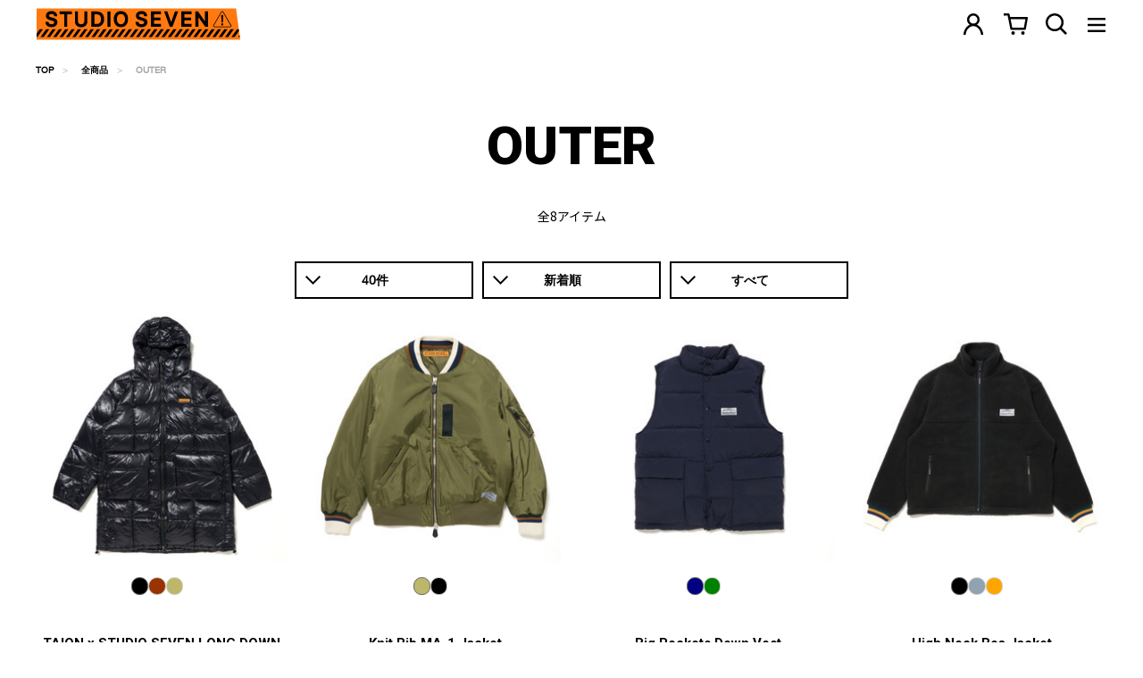

--- FILE ---
content_type: text/html; charset=UTF-8
request_url: https://www.seven-official.jp/item?category_id=186
body_size: 10836
content:




<!DOCTYPE html>
<html lang="ja" xmlns:og="http://ogp.me/ns#">
<head>
	<meta charset="UTF-8" />
	<meta http-equiv="content-type" content="text/html; charset=utf-8" />
	<meta http-equiv="Pragma" content="no-cache">
	<meta http-equiv="Cache-Control" content="no-cache">
	<meta http-equiv="Expires" content="-1">
	
	
		<title>OUTER｜全商品 | STUDIO SEVEN (スタジオ セブン)</title>
<meta name="description" content="OUTERSTUDIO SEVEN（スタジオセブン）公式ONLINE STORE。商品一覧です。" />
<meta name="keywords" content="SEVEN,STUDIO SEVEN,公式,ネットショップ,EXILE,EXILE NAOTO,三代目 J Soul Brothers,LDHOUTER" />
	<link rel="icon" type="image/png" href="/favicon.ico">
	<link rel="apple-touch-icon" href="/assets/front/img/common/seven-apple.png">
	<link rel="apple-touch-icon-precomposed" href="/assets/front/img/common/seven-apple.png">

							<link rel="canonical" href="https://www.seven-official.jp/item?category_id=186">
						
	<meta http-equiv="Content-Style-Type" content="text/css" />
	<meta http-equiv="Content-Script-Type" content="text/javascript" />
	<meta name="viewport" content="width=device-width, minimum-scale=1.0, maximum-scale=1.0" />
	<meta name="format-detection" content="telephone=no" />
	
	
	<link rel="stylesheet" href="//maxcdn.bootstrapcdn.com/font-awesome/4.3.0/css/font-awesome.min.css">
	<link href="/assets/front/css/prototype.css" rel="stylesheet">
	
	<link href='https://fonts.googleapis.com/css?family=Cinzel' rel='stylesheet' type='text/css'>
    <link href="https://fonts.googleapis.com/css2?family=Noto+Sans+JP:wght@400;700&amp;family=Nunito:wght@400;800;900&amp;family=Roboto:wght@400;500;700;900&amp;display=swap" rel="stylesheet">
		<link type="text/css" rel="stylesheet" href="https://www.seven-official.jp/assets/front/css/base/app.css?1765272391" />


	<meta property="og:title" content="OUTER｜全商品 | STUDIO SEVEN (スタジオ セブン)" />
	<meta property="og:type" content="website" />

	<meta property="og:url" content="https://www.seven-official.jp/item?category_id=186" />
	
	<meta property="og:image" content="" />
	<meta property="og:site_name" content="STUDIO SEVEN ONLINE STORE" />
	<meta property="og:description" content="OUTERSTUDIO SEVEN（スタジオセブン）公式ONLINE STORE。商品一覧です。" />
	<meta name="twitter:card" content="summary" />

		<script type="text/javascript" src="https://www.seven-official.jp/assets/front/js/vendor/jquery.min.js?1592829069"></script>

		<script type="text/javascript" src="https://www.seven-official.jp/assets/front/js/jquery.inview.min.js?1614167880"></script>





	
		<link type="text/css" rel="stylesheet" href="https://www.seven-official.jp/assets/front/css/vendor/slick/slick.css?1592829039" />

		<link type="text/css" rel="stylesheet" href="https://www.seven-official.jp/assets/front/css/vendor/slick/slick-theme.css?1592829039" />

	





<script src="/b/d/js.e39243c1.js"></script></head>
<body>
<div id="page_top"></div>
<!-- Google Tag Manager (noscript) -->
<noscript><iframe src="https://www.googletagmanager.com/ns.html?id=GTM-WCXDZ33"
height="0" width="0" style="display:none;visibility:hidden"></iframe></noscript>
<!-- End Google Tag Manager (noscript) -->
<!-- header -->


		


	<header class="header ">
	
	
	<div id="header">
		<div class="header__global-nav">
			<div class="header__global-nav-upper">
				<div class="header__global-nav-upper--container grid-x align-center align-middle">

					<p class="header__global-nav-contents--left cell text-center">
						<a href="https://www.seven-official.jp/">
							<svg class="header__global-nav-contents--left-logo" viewBox="0 0 499.3 76.4"><polygon fill="#FF7910" points="499.3,76.4 0,76.4 0,0 489.1,0 "></polygon><polygon points="413.5,50.9 399.7,70 407.5,70 421.3,50.9 "></polygon><polygon points="429.1,50.9 415.4,70 423.2,70 436.9,50.9 "></polygon><polygon points="444.7,50.9 431,70 438.8,70 452.5,50.9 "></polygon><polygon points="460.3,50.9 446.6,70 454.4,70 468.1,50.9 "></polygon><polygon points="475.9,50.9 462.2,70 470,70 483.7,50.9 "></polygon><polygon points="496.5,54.9 485.6,70 477.8,70 491.5,50.9 495.9,50.9 "></polygon><polygon points="498.5,70 494.1,70 497.8,64.9 "></polygon><polygon points="23.4,50.9 9.6,70 17.4,70 31.2,50.9 "></polygon><polygon points="39,50.9 25.2,70 33,70 46.8,50.9 "></polygon><polygon points="54.6,50.9 40.8,70 48.6,70 62.4,50.9 "></polygon><polygon points="70.2,50.9 56.4,70 64.2,70 78,50.9 "></polygon><polygon points="85.8,50.9 72,70 79.9,70 93.6,50.9 "></polygon><polygon points="101.4,50.9 87.7,70 95.5,70 109.2,50.9 "></polygon><polygon points="7.8,50.9 0,61.7 0,70 1.8,70 15.6,50.9 "></polygon><polygon points="132.6,50.9 118.9,70 126.7,70 140.4,50.9 "></polygon><polygon points="148.2,50.9 134.5,70 142.3,70 156,50.9 "></polygon><polygon points="163.8,50.9 150.1,70 157.9,70 171.7,50.9 "></polygon><polygon points="179.5,50.9 165.7,70 173.5,70 187.3,50.9 "></polygon><polygon points="195.1,50.9 181.3,70 189.1,70 202.9,50.9 "></polygon><polygon points="210.7,50.9 196.9,70 204.7,70 218.5,50.9 "></polygon><polygon points="226.3,50.9 212.5,70 220.3,70 234.1,50.9 "></polygon><polygon points="241.9,50.9 228.1,70 235.9,70 249.7,50.9 "></polygon><polygon points="111.1,70 124.8,50.9 117,50.9 103.3,70 "></polygon><polygon points="273.1,50.9 259.3,70 267.1,70 280.9,50.9 "></polygon><polygon points="288.7,50.9 274.9,70 282.7,70 296.5,50.9 "></polygon><polygon points="304.3,50.9 290.5,70 298.3,70 312.1,50.9 "></polygon><polygon points="319.9,50.9 306.1,70 313.9,70 327.7,50.9 "></polygon><polygon points="335.5,50.9 321.7,70 329.5,70 343.3,50.9 "></polygon><polygon points="351.1,50.9 337.3,70 345.1,70 358.9,50.9 "></polygon><polygon points="366.7,50.9 352.9,70 360.7,70 374.5,50.9 "></polygon><polygon points="382.3,50.9 368.5,70 376.3,70 390.1,50.9 "></polygon><polygon points="391.9,70 405.7,50.9 397.9,50.9 384.1,70 "></polygon><polygon points="251.5,70 265.3,50.9 257.5,50.9 243.7,70 "></polygon><path d="M473.9,45.8h-37.3c-1.5,0-2.7-0.6-3.3-1.6c-0.6-1-0.5-2.3,0.3-3.6l18.7-32.3l0.7,0.4l-0.7-0.4c0.8-1.3,1.8-2,3-2c1.2,0,2.2,0.7,3,2l18.7,32.3c0.8,1.3,0.9,2.6,0.3,3.6C476.6,45.2,475.4,45.8,473.9,45.8 M455.2,7.9c-0.6,0-1.1,0.5-1.6,1.2L435,41.4c-0.5,0.8-0.6,1.5-0.3,2c0.3,0.5,1,0.8,1.9,0.8h37.3c0.9,0,1.6-0.3,1.9-0.8c0.3-0.5,0.2-1.2-0.3-2L456.8,9.1C456.4,8.3,455.8,7.9,455.2,7.9"></path><polygon points="456.8,34.1 457.7,15.8 452.7,15.8 453.7,34.1 "></polygon><rect x="453" y="36.5" width="4.4" height="4.8"></rect><path d="M39.6,22.5l-3.6-1c-2.7-0.7-3.9-1.4-4.5-1.9c-0.7-0.5-1-1.2-1-2.1c0-1.3,0.5-2.2,1.5-3c1.1-0.8,2.7-1.3,4.6-1.3c1.8,0,3.3,0.4,4.4,1.2c1,0.8,1.7,1.8,1.9,3.2l0.2,1.3h7.4l-0.1-1.7c-0.2-3.3-1.6-6-4.3-8.1c-2.5-2-5.7-3-9.4-3c-4,0-7.4,1-9.9,3.1c-2.6,2.1-4,5-4,8.4c0,2.9,0.9,5.3,2.6,7c1.7,1.7,4.1,3,7.6,3.9l4.5,1.2c2.1,0.5,3.7,1.2,4.6,2c0.8,0.7,1.1,1.5,1.1,2.5c0,1.2-0.5,2.2-1.6,3c-1.3,0.9-2.9,1.4-4.9,1.4c-2.1,0-3.9-0.5-5.2-1.3c-1.2-0.8-1.9-1.9-2.1-3.2l-0.2-1.4h-7.5l0.1,1.7c0.3,3.5,1.8,6.3,4.5,8.3c2.6,2,6,3,10,3c4.3,0,7.9-1.1,10.5-3.2c2.7-2.2,4.1-5.2,4.1-8.9c0-3-1-5.4-2.8-7.2C46.3,24.8,43.5,23.5,39.6,22.5"></path><polygon points="56.5,14.2 67.7,14.2 67.7,45 75.2,45 75.2,14.2 86.4,14.2 86.4,7.1 56.5,7.1  "></polygon><path d="M117,31.2c0,2.2-0.7,4-2,5.4c-1.3,1.4-3.3,2.1-5.8,2.1c-2.6,0-4.5-0.7-5.8-2.1c-1.4-1.4-2-3.2-2-5.4V7.1h-7.5v24.4c0,4.1,1.4,7.6,4.1,10.3c2.7,2.7,6.5,4.1,11.2,4.1c4.7,0,8.5-1.4,11.2-4.1c2.7-2.7,4.1-6.2,4.1-10.3V7.1H117V31.2z"></path><path d="M147.6,7.1h-13.5V45h13.5c5.6,0,10.1-1.7,13.2-5.1c3.2-3.3,4.8-8,4.8-13.9c0-5.9-1.6-10.5-4.8-13.9C157.7,8.8,153.2,7.1,147.6,7.1 M158,26.1c0,3.8-0.9,6.8-2.8,8.8c-1.8,2-4.4,3-7.9,3h-5.7V14.2h5.7c3.4,0,6,1,7.8,3C157.1,19.3,158,22.2,158,26.1"></path><rect x="173.7" y="7.1" width="7.5" height="37.9"></rect><path d="M219.7,11.7c-3.1-3.6-7.5-5.5-12.9-5.5c-5.4,0-9.7,1.8-12.9,5.4c-3.1,3.5-4.7,8.4-4.7,14.3c0,5.9,1.6,10.7,4.6,14.3c3.1,3.6,7.5,5.5,12.9,5.5c5.4,0,9.8-1.8,12.9-5.5c3.1-3.6,4.6-8.4,4.6-14.3C224.3,20.1,222.8,15.3,219.7,11.7L219.7,11.7zM214,35.3c-1.7,2.2-4.1,3.3-7.1,3.3c-3.1,0-5.5-1.1-7.2-3.3c-1.8-2.3-2.7-5.4-2.7-9.3c0-4,0.9-7.1,2.7-9.3c1.8-2.2,4.1-3.2,7.2-3.2c3.1,0,5.4,1.1,7.1,3.2c1.8,2.2,2.7,5.4,2.7,9.4C216.7,29.9,215.8,33.1,214,35.3"></path><path d="M260.3,22.5l-3.6-1c-2.7-0.7-3.9-1.4-4.5-1.9c-0.7-0.5-1-1.2-1-2.1c0-1.3,0.5-2.2,1.5-3c1.1-0.8,2.7-1.3,4.6-1.3c1.8,0,3.3,0.4,4.4,1.2c1,0.8,1.7,1.8,1.9,3.2l0.2,1.3h7.4l-0.1-1.7c-0.2-3.3-1.6-6-4.3-8.1c-2.5-2-5.7-3-9.4-3c-4,0-7.4,1-9.9,3.1c-2.6,2.1-4,5-4,8.4c0,2.9,0.9,5.3,2.6,7c1.7,1.7,4.1,3,7.6,3.9l4.5,1.2c2.1,0.5,3.7,1.2,4.6,2c0.8,0.7,1.1,1.5,1.1,2.5c0,1.2-0.5,2.2-1.6,3c-1.3,0.9-2.9,1.4-4.9,1.4c-2.1,0-3.9-0.5-5.2-1.3c-1.2-0.8-1.9-1.9-2.1-3.2l-0.2-1.4h-7.5l0.1,1.7c0.3,3.5,1.8,6.3,4.5,8.3c2.6,2,6,3,10,3c4.3,0,7.9-1.1,10.5-3.2c2.7-2.2,4.1-5.2,4.1-8.9c0-3-1-5.4-2.8-7.2C266.9,24.8,264.1,23.5,260.3,22.5"></path><polygon points="280.1,45 304.8,45 304.8,37.9 287.7,37.9 287.7,29.1 303.9,29.1 303.9,22.1 287.7,22.1 287.7,14.2 304.8,14.2 304.8,7.1 280.1,7.1"></polygon><polygon points="329.9,33.5 320.6,7.1 312.7,7.1 326.6,45 333.2,45 347.1,7.1 339.2,7.1 "></polygon><polygon points="355,45 379.7,45 379.7,37.9 362.5,37.9 362.5,29.1 378.8,29.1 378.8,22.1 362.5,22.1 362.5,14.2 379.7,14.2 379.7,7.1 355,7.1"></polygon><polygon points="412.7,7.1 412.7,31.2 395.9,7.1 389.3,7.1 389.3,45 396.8,45 396.8,21 413.6,45 420.2,45 420.2,7.1 "></polygon></svg>
						</a>
					</p>

					<div class="header__global-nav-contents--right cell auto">
						<ul class="header__global-nav-button-list grid-x align-right">

							<li class="header__global-nav-button show-for-large">
								<a href="https://www.seven-official.jp/member">
									<svg style="width:27.59px;height:24.01px;"><title>マイページ</title><use xlink:href="/assets/svg-sprite.svg#svg-icon-user"></use></svg>
								</a>
							</li>
							<li class="header__global-nav-button--cart">
								<a href="https://www.seven-official.jp/cart" class="cart">
									<svg class="header__global-nav-button--cartsvg"><title>買い物かご</title><use xlink:href="/assets/svg-sprite.svg#svg-icon-cart"></use></svg>
								</a>
							</li>
							<li class="header__global-nav-button show-for-large pc-search-area">
								<svg style="width:23.88px;height:23.88px;"><use xlink:href="/assets/svg-sprite.svg#svg-icon-search"></use></svg>
							</li>
							<div class="header__global-nav-button--searchform-outer">
								<form action="https://www.seven-official.jp/item" method="get" id="" class="header__global-nav-button--search-form" accept-charset="utf-8">
									<input placeholder="キーワードを入力" id="pc-header-search" class="header__global-nav-button--text-box" name="freeword" value="" type="text" />
									<button type="submit" class="header__global-nav-button--search-button">検索</button>
								</form>
							</div>
							<li class="header__global-nav-button--drawer">
								<p class="header__global-nav-button--drawer_inner">
									<span class="header__menu-icon">
										<svg class="header__menu-icon--open"><title>メニューを開く</title><use xlink:href="/assets/svg-sprite.svg#svg-icon-menu"></use></svg>
										<svg class="header__menu-icon--close"><title>メニューを閉じる</title><use xlink:href="/assets/svg-sprite.svg#svg-icon-cross"></use></svg>
									</span>
								</p>
							</li>
						</ul>
					</div>
				</div>
			</div>
		</div>
	</div>
	<div class="header__drawer">
		<div class="header__drawer-menu">
						<ul class="header__drawer-menu-list accordion">
				<li class="header__drawer-menu-list--member hide-for-large">
					<a class="header__drawer-menu-list--member-link" href="https://www.seven-official.jp/member">
						<svg style="width:21.92px;height:24px;"><use xlink:href="/assets/svg-sprite.svg#svg-icon-user"></use></svg>
						<span class="header__drawer-menu-list--title-mypagetext">MYPAGE</span>
					</a>
				</li>
				<li class="header__drawer-menu-list--search hide-for-large">
					<div class="header__drawer-menu-list--search-container">
						<div class="header__drawer-menu-list--search-container-inner">
							<svg style="width:22.02px;height:22.02px;"><use xlink:href="/assets/svg-sprite.svg#svg-icon-search"></use></svg>
							<span class="header__drawer-menu-list--titletext">SEARCH</span>
						</div>
						<div class="header__global-nav-button--searchform-sp-outer">
							<form action="https://www.seven-official.jp/item" method="get" id="" class="header__global-nav-button--search-form-sp" accept-charset="utf-8">
							<input placeholder="キーワードを入力" id="sp-header-search" class="header__global-nav-button--text-box" name="freeword" value="" type="text" />
								<button type="submit" class="head-search-btn header__sp-nav-search-button">
									<svg><title>検索</title><use xlink:href="/assets/svg-sprite.svg#svg-icon-search"></use></svg>
								</button>
							</form>
						</div>
					</div>
				</li>
				<li class="header__drawer-menu-list-look hide-for-large">
					<a class="header__drawer-menu-list-look-link" href="https://www.seven-official.jp/catalog/">
						<img class="header__drawer-menu-list-look-img" src="https://www.seven-official.jp/assets/front/img/book.png?1711440088" alt="" />
						<span class="header__drawer-menu-list-title-look-text">LOOKBOOK</span>
					</a>
				</li>
				<li class="header__drawer-menu-list-item is-active">
					<a class="header__drawer-menu-list-item-label--title" href="#">CATEGORY</a>
					<div>
						<ul class="header__drawer-sub-menu-list--category grid-x">
							
							<li class="header__drawer-sub-menu-list-item cell small-12">
								<div class="header__drawer-sub-menu-list-item-label">
									<a class="header__drawer-sub-menu-list-item-link" href="https://www.seven-official.jp/item">ALL</a>
								</div>
							</li>

							
																																
																																																																																																																																																																																																																																																																																																			<li class="header__drawer-sub-menu-list-item cell small-12 header__drawer-menu-list-item">
											<div class="header__drawer-sub-menu-list-item-label">
																									<a class="header__drawer-sub-menu-list-item-link  " href="https://www.seven-official.jp/item?category_id=515">The 7th Day</a>
												
																							</div>
										</li>
																																		
																																																																																																																																																																																																																																																																																																																																			<li class="header__drawer-sub-menu-list-item cell small-12 header__drawer-menu-list-item">
											<div class="header__drawer-sub-menu-list-item-label">
																									<a class="header__drawer-sub-menu-list-item-link  header__drawer-sub-menu-list-item-link--25fw" href="https://www.seven-official.jp/item?category_id=535" style="color:#a0d8ef;">2025FW CAPSULE COLLECTION</a>
												
																							</div>
										</li>
																	
																																																																																																																																																																																																																																																																																																																							
																																																																																																																																																																																																																																																																																																																							
																																																																																																										<li class="header__drawer-sub-menu-list-item cell small-12 header__drawer-menu-list-item">
											<div class="header__drawer-sub-menu-list-item-label">
																									<p class="header__drawer-sub-menu-list-item-link" >OUTER</p>
												
																									<ul class="header__drawer-child-category child-category-area ">
														<li class="header__drawer-child-category--inner">
																															<a class="header__drawer-child-category--inner-link" href="https://www.seven-official.jp/item?category_id=186">ALL</a>
																													</li>
																													<li class="header__drawer-child-category--inner">
        <a class="header__drawer-child-category--inner-link" data-label="リンク" data-input_type="link|text|select_display" href="/item?category_id=204">BLOUSON</a>
    </li><li class="header__drawer-child-category--inner">
        <a class="header__drawer-child-category--inner-link" data-label="リンク" data-input_type="link|text|select_display" href="/item?category_id=205">DENIM JACKET</a>
    </li><li class="header__drawer-child-category--inner">
        <a class="header__drawer-child-category--inner-link" data-label="リンク" data-input_type="link|text|select_display" href="/item?category_id=206">MILITARY JACKET</a>
    </li><li class="header__drawer-child-category--inner">
        <a class="header__drawer-child-category--inner-link" data-label="リンク" data-input_type="link|text|select_display" href="/item?category_id=207">RIDERS JACKET</a>
    </li><li class="header__drawer-child-category--inner">
        <a class="header__drawer-child-category--inner-link" data-label="リンク" data-input_type="link|text|select_display" href="/item?category_id=208">COAT</a>
    </li><li class="header__drawer-child-category--inner">
        <a class="header__drawer-child-category--inner-link" data-label="リンク" data-input_type="link|text|select_display" href="/item?category_id=209">OTHER OUTER</a>
    </li>
																											</ul>
																							</div>
										</li>
																																																																																																																																																																																																																																																															
																																																																																									<li class="header__drawer-sub-menu-list-item cell small-12 header__drawer-menu-list-item">
											<div class="header__drawer-sub-menu-list-item-label">
																									<p class="header__drawer-sub-menu-list-item-link" >TOPS</p>
												
																									<ul class="header__drawer-child-category child-category-area ">
														<li class="header__drawer-child-category--inner">
																															<a class="header__drawer-child-category--inner-link" href="https://www.seven-official.jp/item?category_id=185">ALL</a>
																													</li>
																													<li class="header__drawer-child-category--inner">
        <a class="header__drawer-child-category--inner-link" data-label="リンク" data-input_type="link|text|select_display" href="/item?category_id=195">TEE SS</a>
    </li><li class="header__drawer-child-category--inner">
        <a class="header__drawer-child-category--inner-link" data-label="リンク" data-input_type="link|text|select_display" href="/item?category_id=196">TEE LS</a>
    </li><li class="header__drawer-child-category--inner">
        <a class="header__drawer-child-category--inner-link" data-label="リンク" data-input_type="link|text|select_display" href="/item?category_id=197">SHIRT SS</a>
    </li><li class="header__drawer-child-category--inner">
        <a class="header__drawer-child-category--inner-link" data-label="リンク" data-input_type="link|text|select_display" href="/item?category_id=198">SHIRT LS</a>
    </li><li class="header__drawer-child-category--inner">
        <a class="header__drawer-child-category--inner-link" data-label="リンク" data-input_type="link|text|select_display" href="/item?category_id=199">HOODIE</a>
    </li><li class="header__drawer-child-category--inner">
        <a class="header__drawer-child-category--inner-link" data-label="リンク" data-input_type="link|text|select_display" href="/item?category_id=200">SWEAT</a>
    </li><li class="header__drawer-child-category--inner">
        <a class="header__drawer-child-category--inner-link" data-label="リンク" data-input_type="link|text|select_display" href="/item?category_id=201">KNIT</a>
    </li><li class="header__drawer-child-category--inner">
        <a class="header__drawer-child-category--inner-link" data-label="リンク" data-input_type="link|text|select_display" href="/item?category_id=202">JERSEY</a>
    </li><li class="header__drawer-child-category--inner">
        <a class="header__drawer-child-category--inner-link" data-label="リンク" data-input_type="link|text|select_display" href="/item?category_id=203">OTHER TOPS</a>
    </li>
																											</ul>
																							</div>
										</li>
																																																																																																																																																																																																																																																																																
																																																																																																																											<li class="header__drawer-sub-menu-list-item cell small-12 header__drawer-menu-list-item">
											<div class="header__drawer-sub-menu-list-item-label">
																									<p class="header__drawer-sub-menu-list-item-link" >BOTTOMS</p>
												
																									<ul class="header__drawer-child-category child-category-area ">
														<li class="header__drawer-child-category--inner">
																															<a class="header__drawer-child-category--inner-link" href="https://www.seven-official.jp/item?category_id=187">ALL</a>
																													</li>
																													<li class="header__drawer-child-category--inner">
        <a class="header__drawer-child-category--inner-link" data-label="リンク" data-input_type="link|text|select_display" href="/item?category_id=211">DENIM</a>
    </li><li class="header__drawer-child-category--inner">
        <a class="header__drawer-child-category--inner-link" data-label="リンク" data-input_type="link|text|select_display" href="/item?category_id=213">EASY PANTS</a>
    </li><li class="header__drawer-child-category--inner">
        <a class="header__drawer-child-category--inner-link" data-label="リンク" data-input_type="link|text|select_display" href="/item?category_id=214">SHORTS</a>
    </li><li class="header__drawer-child-category--inner">
        <a class="header__drawer-child-category--inner-link" data-label="リンク" data-input_type="link|text|select_display" href="/item?category_id=216">OTHER PANTS</a>
    </li>
																											</ul>
																							</div>
										</li>
																																																																																																																																																																																																																																														
																																																																																																																																																													<li class="header__drawer-sub-menu-list-item cell small-12 header__drawer-menu-list-item">
											<div class="header__drawer-sub-menu-list-item-label">
																									<p class="header__drawer-sub-menu-list-item-link" >SHOES</p>
												
																									<ul class="header__drawer-child-category child-category-area ">
														<li class="header__drawer-child-category--inner">
																															<a class="header__drawer-child-category--inner-link" href="https://www.seven-official.jp/item?category_id=193">ALL</a>
																													</li>
																													<li class="header__drawer-child-category--inner"> <a class="header__drawer-child-category--inner-link" data-label="リンク" data-input_type="link|text|select_display" href="/item?category_id=247">SNEAKERS</a> </li><li class="header__drawer-child-category--inner"> <a class="header__drawer-child-category--inner-link" data-label="リンク" data-input_type="link|text|select_display" href="/item?category_id=248">BOOTS</a> </li><li class="header__drawer-child-category--inner"> <a class="header__drawer-child-category--inner-link" data-label="リンク" data-input_type="link|text|select_display" href="/item?category_id=250">OTHER SHOES</a> </li><li class="header__drawer-child-category--inner"> <a class="header__drawer-child-category--inner-link" data-label="リンク" data-input_type="link|text|select_display" href="/item?category_id=517">SHOELACE</a> </li>
																											</ul>
																							</div>
										</li>
																																																																																																																																																																																																												
																																																																																																																																												<li class="header__drawer-sub-menu-list-item cell small-12 header__drawer-menu-list-item">
											<div class="header__drawer-sub-menu-list-item-label">
																									<p class="header__drawer-sub-menu-list-item-link" >GOODS</p>
												
																									<ul class="header__drawer-child-category child-category-area up_menu">
														<li class="header__drawer-child-category--inner">
																															<a class="header__drawer-child-category--inner-link" href="https://www.seven-official.jp/item?category_id=189">ALL</a>
																													</li>
																													<li class="header__drawer-child-category--inner"> <a class="header__drawer-child-category--inner-link" data-label="リンク" data-input_type="link|text|select_display" href="/item?category_id=509">CAP/HAT</a> </li><li class="header__drawer-child-category--inner"> <a class="header__drawer-child-category--inner-link" data-label="リンク" data-input_type="link|text|select_display" href="/item?category_id=510">BAG</a> </li><li class="header__drawer-child-category--inner"> <a class="header__drawer-child-category--inner-link" data-label="リンク" data-input_type="link|text|select_display" href="/item?category_id=516">JEWELRY/<br>ACCESSORY</a> </li><li class="header__drawer-child-category--inner"> <a class="header__drawer-child-category--inner-link" data-label="リンク" data-input_type="link|text|select_display" href="/item?category_id=522">COSMETICS</a> </li><li class="header__drawer-child-category--inner"> <a class="header__drawer-child-category--inner-link" data-label="リンク" data-input_type="link|text|select_display" href="/item?category_id=220">EYEWEAR</a> </li><li class="header__drawer-child-category--inner"> <a class="header__drawer-child-category--inner-link" data-label="リンク" data-input_type="link|text|select_display" href="/item?category_id=231">MOBILE GOODS</a> </li><li class="header__drawer-child-category--inner"> <a class="header__drawer-child-category--inner-link" data-label="リンク" data-input_type="link|text|select_display" href="/item?category_id=232">OTHER GOODS</a> </li><li class="header__drawer-child-category--inner"> <a class="header__drawer-child-category--inner-link" data-label="リンク" data-input_type="link|text|select_display" href="/item?category_id=224">SOCKS/<br>UNDERWEAR</a> </li><li class="header__drawer-child-category--inner"> <a class="header__drawer-child-category--inner-link" data-label="リンク" data-input_type="link|text|select_display" href="/item?category_id=221" style="display: none;">BELT</a> </li><li class="header__drawer-child-category--inner"> <a class="header__drawer-child-category--inner-link" data-label="リンク" data-input_type="link|text|select_display" href="/item?category_id=222">HAIR ACCESSORY</a> </li><li class="header__drawer-child-category--inner"> <a class="header__drawer-child-category--inner-link" data-label="リンク" data-input_type="link|text|select_display" href="/item?category_id=227">INTERIOR</a> </li><li class="header__drawer-child-category--inner"> <a class="header__drawer-child-category--inner-link" data-label="リンク" data-input_type="link|text|select_display" href="/item?category_id=229">KITCHEN/<br>HOUSEHOLD</a> </li>
																											</ul>
																							</div>
										</li>
																																																																																																																																																																																																																													
																																																																																																																																																																																																																																																																			<li class="header__drawer-sub-menu-list-item cell small-12 header__drawer-menu-list-item">
											<div class="header__drawer-sub-menu-list-item-label">
																									<a class="header__drawer-sub-menu-list-item-link  " href="https://www.seven-official.jp/item?category_id=528">JEWELRY</a>
												
																							</div>
										</li>
																																																																																																						
																																																																																																																																																																																																																																																																																																																							
																																																																																																																																																																																																																																																															<li class="header__drawer-sub-menu-list-item cell small-12 header__drawer-menu-list-item">
											<div class="header__drawer-sub-menu-list-item-label">
																									<a class="header__drawer-sub-menu-list-item-link  " href="https://www.seven-official.jp/item?category_id=194" style="color:#FF5B79;">LADIES</a>
												
																							</div>
										</li>
																																																																																					
																																																																																																																																																																														<li class="header__drawer-sub-menu-list-item cell small-12 header__drawer-menu-list-item">
											<div class="header__drawer-sub-menu-list-item-label">
																									<a class="header__drawer-sub-menu-list-item-link  " href="https://www.seven-official.jp/item?category_id=525">KIDS</a>
												
																							</div>
										</li>
																																																																																																																																																																																											
																																																																																																																																																																																															<li class="header__drawer-sub-menu-list-item cell small-12 header__drawer-menu-list-item">
											<div class="header__drawer-sub-menu-list-item-label">
																									<a class="header__drawer-sub-menu-list-item-link  " href="https://www.seven-official.jp/item?category_id=503" style="color:#ff6e11;">CAUTION</a>
												
																							</div>
										</li>
																																																																																																																																																																										
																																																																																																																																																																																																																<li class="header__drawer-sub-menu-list-item cell small-12 header__drawer-menu-list-item">
											<div class="header__drawer-sub-menu-list-item-label">
																									<a class="header__drawer-sub-menu-list-item-link  " href="https://www.seven-official.jp/item?category_id=506">COLLABORATION</a>
												
																							</div>
										</li>
																																																																																																																																																									
																																								<li class="header__drawer-sub-menu-list-item cell small-12 header__drawer-menu-list-item">
	<div class="header__drawer-sub-menu-list-item-label">
		<a href="/item?category_id=526" class="header__drawer-sub-menu-list-item-link" style="color:#ffffff;">GIFT ITEM</a>
	</div>
</li>
																																																																																																																																																																																																																																																																																																
																																																																																																																																																																																																																																																																																																																							
																																																																																																																																																																																																																																																																																																																							
							
						</ul>
					</div>
				</li>
			</ul>
			<ul class="header__drawer-menu-list-item--wrapper">
				<li class="header__drawer-menu-list-item">
					<a class="header__drawer-menu-list-item-label" href="https://www.seven-official.jp/mailmagazine/">MAIL MAGAZINE</a>
				</li>
				<li class="header__drawer-menu-list-item show-for-large">
					<a class="header__drawer-menu-list-item-label" href="https://www.seven-official.jp/catalog/">LOOKBOOK</a>
				</li>
				<li class="header__drawer-menu-list-item">
					<a class="header__drawer-menu-list-item-label" href="https://www.seven-official.jp/shop/">DEALER LIST</a>
				</li>
				<li class="header__drawer-menu-list-item">
					<a class="header__drawer-menu-list-item-label" href="https://www.seven-official.jp/guide/">SHOPPING INFO</a>
				</li>
				<li class="header__drawer-menu-list-item">
					<a class="header__drawer-menu-list-item-label" href="https://www.seven-official.jp/contact/">CONTACT</a>
				</li>
				<ul class="header__sns-list hide-for-large">
					<li class="header__sns-list--item">
						<a href="https://twitter.com/_STUDIOSEVEN" target="_blank" rel="noopener noreferrer">
							<img alt="Twitter" class="header__sns-list-item-image header__sns-list-item-image-twitter" src="https://www.seven-official.jp/assets/front/img/svg-icon-twitter.svg?1707466617" />
						</a>
					</li>
					<li class="header__sns-list--item">
						<a href="https://www.instagram.com/seven.official/" target="_blank">
							<svg class="header__sns-list-item-image"><title>Instagram</title><use xlink:href="/assets/svg-sprite.svg#svg-icon-instagram"></use></svg>
						</a>
					</li>
					<li class="header__sns-list--item">
						<a href="https://line.me/R/ti/p/%40pph8251w" target="_blank">
							<svg class="header__sns-list-item-image"><title>LINE</title><use xlink:href="/assets/svg-sprite.svg#svg-icon-line"></use></svg>
						</a>
					</li>
				</ul>
			</ul>
		</div>
	</div>
</header>

<script>
$(function(){
	$('.fade').on('inview', function() {
		$(this).addClass('fade_active');
	});

});
</script>

<!-- header -->

		<div class="bread-crumbs brand-thema__bread-crumbs-background">
		<div class="bread-crumbs__container">
			<ol class="bread-crumbs__crumbs-list">
				<li class="bread-crumbs__crumbs-list-item"><a class="bread-crumbs__crumbs-list-label brand-thema__text" href="https://www.seven-official.jp/">TOP</a></li>
								<li class="bread-crumbs__crumbs-list-item">
										<a class="bread-crumbs__crumbs-list-label brand-thema__text " href="/item">全商品</a>
									</li>
								<li class="bread-crumbs__crumbs-list-item">
										<a class="bread-crumbs__crumbs-list-label brand-thema__text last" href="/item?category_id=186">OUTER</a>
									</li>
				
			</ol>
		</div>
	</div>

	
	<div id="goods_quick_view" class="reveal-modal" data-reveal=""></div>
	
	<div class="pageMainContents">
			

	<div class="item-list brand-thema">
	<div class="item-list__mainContents">
		<div class="item-list__mainContents--inner">
			<div class="item-list__headerContents">
																																																																		<p class="item-list__headerContents--title brand-thema__text-font brand-thema__title-color">OUTER</p>
																																																																																																																																																										
				
																		
								<div class="item-list__headerContents--count">
					<div class="item-list__headerContents--count-container">
						全8アイテム
					</div>
					
				</div>
								
				<div class="item-list__sortArea">
					<ul class="item-list__sortArea--table">
						<li class="item-list__sortArea--container">
							<div class="item-list__sortArea--inner">
																<select class="item-list__sortArea--select brand-thema__border-radius" name="per_page" onchange="$('#form_per_page').val(this.value);$('#filteringForm').submit()">
																			<option value="40" >40件</option>
																			<option value="80" >80件</option>
																			<option value="120" >120件</option>
									
								</select>
								<a class="item-list__sortArea--open_select brand-thema__border-radius" href="javascript:void(0)">40件</a>
							</div>
						</li>
						<li class="item-list__sortArea--container">
							<div class="item-list__sortArea--inner">
																<select  class="item-list__sortArea--select brand-thema__border-radius" name="order_by" onchange="$('#form_order_by').val(this.value);$('#filteringForm').submit()">
																			<option value="1" selected>新着順</option>
																			<option value="2" >価格の安い順</option>
																			<option value="3" >価格の高い順</option>
									
								</select>
								<a class="item-list__sortArea--open_select brand-thema__border-radius" href="javascript:void(0)">新着順</a>
							</div>
						</li>
					    <li class="item-list__sortArea--container">
							<div class="item-list__sortArea--inner">
																<select class="item-list__sortArea--select brand-thema__border-radius" name="sold" onchange="$('#form_sold').val(this.value);$('#filteringForm').submit()">
																			<option value="0" selected>すべて</option>
																			<option value="1" >在庫あり</option>
									
								</select>
								<a class="item-list__sortArea--open_select brand-thema__border-radius" href="javascript:void(0)">すべて</a>
				    		</div>
				    	</li>
				    </ul>
				</div>
				
			</div>
			

							
								<div class="item-list__area"><div class="item-list__contents"><div class="item-list__contents-inner" data-ga_ec_list="item list"><div class="item-list__contents-list  right  column_0">		
	
<div class="item-list__contents--goods ">
	
		
	
	

	<div class="item-list__contents--list-archive"
		data-ga_ec_goods
		data-ga_ec_goods_id="70865436"
		data-ga_ec_goods_name="TAION x STUDIO SEVEN LONG DOWN COAT"
		data-ga_ec_goods_category="検索カテゴリ/The 7th Day"
		data-ga_ec_goods_brand="STUDIO SEVEN"
		data-ga_ec_goods_variant=""
		data-ga_ec_goods_position="1"

		
		data-goods_vmd_relation
		data-goods_vmd_relation_goods_vmd_relation_id=""
				
		>
					<div class="item-list__contents--images">
				<div class="item-list__contents--item-images">
					<div class="item-list__contents-slider-wrapper">
						<div class="item-list__contents-slider">
							
						</div>
					</div>
					<div class="item-list__contents-slider-structs" style="display: none !important;">
													<div class="slider-struct 1_2_70865436_1_19">
																																																						<div class="item-list__contents-slider-list" data-color-code="19">
											<a class="item-list__contents-img" href="/item/detail/1_2_70865436_1/19">
												<img src="/photo/70/70865436/s-70865436_19-1.jpg?1762413100" class="item-list__image" alt="TAION x STUDIO SEVEN LONG DOWN COAT" />
											</a>
										</div>
																																																																																																																																																																																																																																																																																																																																																																																																																																																																																																																																														</div>
													<div class="slider-struct 1_2_70865436_1_39">
																																																						<div class="item-list__contents-slider-list" data-color-code="39">
											<a class="item-list__contents-img" href="/item/detail/1_2_70865436_1/39">
												<img src="/photo/70/70865436/s-70865436_39-1.jpg?1762413093" class="item-list__image" alt="TAION x STUDIO SEVEN LONG DOWN COAT" />
											</a>
										</div>
																																																																																																																																																																																																																																																																																																																																																																																																																																																																																																																																														</div>
													<div class="slider-struct 1_2_70865436_1_46">
																																																						<div class="item-list__contents-slider-list" data-color-code="46">
											<a class="item-list__contents-img" href="/item/detail/1_2_70865436_1/46">
												<img src="/photo/70/70865436/s-70865436_46-1.jpg?1762413087" class="item-list__image" alt="TAION x STUDIO SEVEN LONG DOWN COAT" />
											</a>
										</div>
																																																																																																																																																																																																																																																																																																																																																																																																																																																																																																																																														</div>
						
					</div>
				</div>
			</div>
			<div class="item-list__contents--item-detail"><div class="item-list__color-chip"><div class="item-list__color-chip-item is-selected"style="background-color:#000000; background-image:url(); background-size: contain;"data-color_name="Black"data-color_code="19"data-list_disp_manage_code="1_2_70865436_1" ></div><div class="item-list__color-chip-item "style="background-color:#993300; background-image:url(); background-size: contain;"data-color_name="Brown"data-color_code="39"data-list_disp_manage_code="1_2_70865436_1" ></div><div class="item-list__color-chip-item "style="background-color:#bdb76b; background-image:url(); background-size: contain;"data-color_name="Khaki"data-color_code="46"data-list_disp_manage_code="1_2_70865436_1" ></div></div><div class="item-list__contents--iconList 1_2_70865436_1_19"></div><div class="item-list__contents--iconList 1_2_70865436_1_39"></div><div class="item-list__contents--iconList 1_2_70865436_1_46"></div><div class="item-list__contents--goods_name brand-thema__text-font 1_2_70865436_1_19"><a class="item-list__contents--goods_name-link" href="/item/detail/1_2_70865436_1/19" data-ga_event="検索一覧から詳細ページへ,OUTER,1_2_70865436" data-ga_ec_goods_link>TAION x STUDIO SEVEN LONG DOWN COAT</a></div><div class="item-list__contents--goods_name brand-thema__text-font 1_2_70865436_1_39"><a class="item-list__contents--goods_name-link" href="/item/detail/1_2_70865436_1/39" data-ga_event="検索一覧から詳細ページへ,OUTER,1_2_70865436" data-ga_ec_goods_link>TAION x STUDIO SEVEN LONG DOWN COAT</a></div><div class="item-list__contents--goods_name brand-thema__text-font 1_2_70865436_1_46"><a class="item-list__contents--goods_name-link" href="/item/detail/1_2_70865436_1/46" data-ga_event="検索一覧から詳細ページへ,OUTER,1_2_70865436" data-ga_ec_goods_link>TAION x STUDIO SEVEN LONG DOWN COAT</a></div><div class="item-list__contents--price 1_2_70865436_1_19"><p class="item-list__contents--price-inner brand-thema__text-font "><span>&yen;27,500<span class="item-list__contents--price-tax"></span></span><img alt="送料無料" class="free-shipping-icon" src="https://www.seven-official.jp/assets/front/img/free_shipping_icon.png?1751625714" /></p></div><div class="item-list__contents--price 1_2_70865436_1_39"><p class="item-list__contents--price-inner brand-thema__text-font "><span>&yen;27,500<span class="item-list__contents--price-tax"></span></span><img alt="送料無料" class="free-shipping-icon" src="https://www.seven-official.jp/assets/front/img/free_shipping_icon.png?1751625714" /></p></div><div class="item-list__contents--price 1_2_70865436_1_46"><p class="item-list__contents--price-inner brand-thema__text-font "><span>&yen;27,500<span class="item-list__contents--price-tax"></span></span><img alt="送料無料" class="free-shipping-icon" src="https://www.seven-official.jp/assets/front/img/free_shipping_icon.png?1751625714" /></p></div></div>
			</div>
</div>
</div><div class="item-list__contents-list  right  column_1">		
	
<div class="item-list__contents--goods ">
	
		
	
	

	<div class="item-list__contents--list-archive"
		data-ga_ec_goods
		data-ga_ec_goods_id="70865463"
		data-ga_ec_goods_name="Knit Rib MA-1 Jacket"
		data-ga_ec_goods_category="検索カテゴリ/2025FW CAPSULE COLLECTION"
		data-ga_ec_goods_brand="STUDIO SEVEN"
		data-ga_ec_goods_variant=""
		data-ga_ec_goods_position="2"

		
		data-goods_vmd_relation
		data-goods_vmd_relation_goods_vmd_relation_id=""
				
		>
					<div class="item-list__contents--images">
				<div class="item-list__contents--item-images">
					<div class="item-list__contents-slider-wrapper">
						<div class="item-list__contents-slider">
							
						</div>
					</div>
					<div class="item-list__contents-slider-structs" style="display: none !important;">
													<div class="slider-struct 1_2_70865463_1_46">
																																																						<div class="item-list__contents-slider-list" data-color-code="46">
											<a class="item-list__contents-img" href="/item/detail/1_2_70865463_1/46">
												<img src="/photo/70/70865463/s-70865463_46-1.jpg?1757137758" class="item-list__image" alt="Knit Rib MA-1 Jacket" />
											</a>
										</div>
																																																																																																																																																																																																																																																																																																																																																																																																																																																																																																																																														</div>
													<div class="slider-struct 1_2_70865463_1_19">
																																																						<div class="item-list__contents-slider-list" data-color-code="19">
											<a class="item-list__contents-img" href="/item/detail/1_2_70865463_1/19">
												<img src="/photo/70/70865463/s-70865463_19-1.jpg?1757137764" class="item-list__image" alt="Knit Rib MA-1 Jacket" />
											</a>
										</div>
																																																																																																																																																																																																																																																																																																																																																																																																																																																																																																																																														</div>
						
					</div>
				</div>
			</div>
			<div class="item-list__contents--item-detail"><div class="item-list__color-chip"><div class="item-list__color-chip-item is-selected"style="background-color:#bdb76b; background-image:url(); background-size: contain;"data-color_name="Khaki"data-color_code="46"data-list_disp_manage_code="1_2_70865463_1" ></div><div class="item-list__color-chip-item "style="background-color:#000000; background-image:url(); background-size: contain;"data-color_name="Black"data-color_code="19"data-list_disp_manage_code="1_2_70865463_1" ></div></div><div class="item-list__contents--iconList 1_2_70865463_1_46"></div><div class="item-list__contents--iconList 1_2_70865463_1_19"></div><div class="item-list__contents--goods_name brand-thema__text-font 1_2_70865463_1_46"><a class="item-list__contents--goods_name-link" href="/item/detail/1_2_70865463_1/46" data-ga_event="検索一覧から詳細ページへ,OUTER,1_2_70865463" data-ga_ec_goods_link>Knit Rib MA-1 Jacket</a></div><div class="item-list__contents--goods_name brand-thema__text-font 1_2_70865463_1_19"><a class="item-list__contents--goods_name-link" href="/item/detail/1_2_70865463_1/19" data-ga_event="検索一覧から詳細ページへ,OUTER,1_2_70865463" data-ga_ec_goods_link>Knit Rib MA-1 Jacket</a></div><div class="item-list__contents--price 1_2_70865463_1_46"><p class="item-list__contents--price-inner brand-thema__text-font "><span>&yen;49,500<span class="item-list__contents--price-tax"></span></span><img alt="送料無料" class="free-shipping-icon" src="https://www.seven-official.jp/assets/front/img/free_shipping_icon.png?1751625714" /></p></div><div class="item-list__contents--price 1_2_70865463_1_19"><p class="item-list__contents--price-inner brand-thema__text-font "><span>&yen;49,500<span class="item-list__contents--price-tax"></span></span><img alt="送料無料" class="free-shipping-icon" src="https://www.seven-official.jp/assets/front/img/free_shipping_icon.png?1751625714" /></p></div></div>
			</div>
</div>
</div><div class="item-list__contents-list  right  column_2">		
	
<div class="item-list__contents--goods ">
	
		
	
	

	<div class="item-list__contents--list-archive"
		data-ga_ec_goods
		data-ga_ec_goods_id="70865465"
		data-ga_ec_goods_name="Big Pockets Down Vest"
		data-ga_ec_goods_category="検索カテゴリ/2025FW CAPSULE COLLECTION"
		data-ga_ec_goods_brand="STUDIO SEVEN"
		data-ga_ec_goods_variant=""
		data-ga_ec_goods_position="3"

		
		data-goods_vmd_relation
		data-goods_vmd_relation_goods_vmd_relation_id=""
				
		>
					<div class="item-list__contents--images">
				<div class="item-list__contents--item-images">
					<div class="item-list__contents-slider-wrapper">
						<div class="item-list__contents-slider">
							
						</div>
					</div>
					<div class="item-list__contents-slider-structs" style="display: none !important;">
													<div class="slider-struct 1_2_70865465_1_29">
																																																						<div class="item-list__contents-slider-list" data-color-code="29">
											<a class="item-list__contents-img" href="/item/detail/1_2_70865465_1/29">
												<img src="/photo/70/70865465/s-70865465_29-1.jpg?1757137214" class="item-list__image" alt="Big Pockets Down Vest" />
											</a>
										</div>
																																																																																																																																																																																																																																																																																																																																																																																																																																																																																																																																														</div>
													<div class="slider-struct 1_2_70865465_1_45">
																																																						<div class="item-list__contents-slider-list" data-color-code="45">
											<a class="item-list__contents-img" href="/item/detail/1_2_70865465_1/45">
												<img src="/photo/70/70865465/s-70865465_45-1.jpg?1757137206" class="item-list__image" alt="Big Pockets Down Vest" />
											</a>
										</div>
																																																																																																																																																																																																																																																																																																																																																																																																																																																																																																																																														</div>
						
					</div>
				</div>
			</div>
			<div class="item-list__contents--item-detail"><div class="item-list__color-chip"><div class="item-list__color-chip-item is-selected"style="background-color:#000080; background-image:url(); background-size: contain;"data-color_name="Navy"data-color_code="29"data-list_disp_manage_code="1_2_70865465_1" ></div><div class="item-list__color-chip-item "style="background-color:#008000; background-image:url(); background-size: contain;"data-color_name="Green"data-color_code="45"data-list_disp_manage_code="1_2_70865465_1" ></div></div><div class="item-list__contents--iconList 1_2_70865465_1_29"></div><div class="item-list__contents--iconList 1_2_70865465_1_45"></div><div class="item-list__contents--goods_name brand-thema__text-font 1_2_70865465_1_29"><a class="item-list__contents--goods_name-link" href="/item/detail/1_2_70865465_1/29" data-ga_event="検索一覧から詳細ページへ,OUTER,1_2_70865465" data-ga_ec_goods_link>Big Pockets Down Vest</a></div><div class="item-list__contents--goods_name brand-thema__text-font 1_2_70865465_1_45"><a class="item-list__contents--goods_name-link" href="/item/detail/1_2_70865465_1/45" data-ga_event="検索一覧から詳細ページへ,OUTER,1_2_70865465" data-ga_ec_goods_link>Big Pockets Down Vest</a></div><div class="item-list__contents--price 1_2_70865465_1_29"><p class="item-list__contents--price-inner brand-thema__text-font "><span>&yen;38,500<span class="item-list__contents--price-tax"></span></span><img alt="送料無料" class="free-shipping-icon" src="https://www.seven-official.jp/assets/front/img/free_shipping_icon.png?1751625714" /></p></div><div class="item-list__contents--price 1_2_70865465_1_45"><p class="item-list__contents--price-inner brand-thema__text-font "><span>&yen;38,500<span class="item-list__contents--price-tax"></span></span><img alt="送料無料" class="free-shipping-icon" src="https://www.seven-official.jp/assets/front/img/free_shipping_icon.png?1751625714" /></p></div></div>
			</div>
</div>
</div><div class="item-list__contents-list    column_3">		
	
<div class="item-list__contents--goods ">
	
		
	
	

	<div class="item-list__contents--list-archive"
		data-ga_ec_goods
		data-ga_ec_goods_id="70865464"
		data-ga_ec_goods_name="High Neck Boa Jacket"
		data-ga_ec_goods_category="検索カテゴリ/2025FW CAPSULE COLLECTION"
		data-ga_ec_goods_brand="STUDIO SEVEN"
		data-ga_ec_goods_variant=""
		data-ga_ec_goods_position="4"

		
		data-goods_vmd_relation
		data-goods_vmd_relation_goods_vmd_relation_id=""
				
		>
					<div class="item-list__contents--images">
				<div class="item-list__contents--item-images">
					<div class="item-list__contents-slider-wrapper">
						<div class="item-list__contents-slider">
							
						</div>
					</div>
					<div class="item-list__contents-slider-structs" style="display: none !important;">
													<div class="slider-struct 1_2_70865464_1_19">
																																																						<div class="item-list__contents-slider-list" data-color-code="19">
											<a class="item-list__contents-img" href="/item/detail/1_2_70865464_1/19">
												<img src="/photo/70/70865464/s-70865464_19-1.jpg?1757138045" class="item-list__image" alt="High Neck Boa Jacket" />
											</a>
										</div>
																																																																																																																																																																																																																																																																																																																																																																																																																																																																																																																																														</div>
													<div class="slider-struct 1_2_70865464_1_17">
																																																						<div class="item-list__contents-slider-list" data-color-code="17">
											<a class="item-list__contents-img" href="/item/detail/1_2_70865464_1/17">
												<img src="/photo/70/70865464/s-70865464_17-1.jpg?1757140980" class="item-list__image" alt="High Neck Boa Jacket" />
											</a>
										</div>
																																																																																																																																																																																																																																																																																																																																																																																																																																																																																																																																														</div>
													<div class="slider-struct 1_2_70865464_1_37">
																																																						<div class="item-list__contents-slider-list" data-color-code="37">
											<a class="item-list__contents-img" href="/item/detail/1_2_70865464_1/37">
												<img src="/photo/70/70865464/s-70865464_37-1.jpg?1757138006" class="item-list__image" alt="High Neck Boa Jacket" />
											</a>
										</div>
																																																																																																																																																																																																																																																																																																																																																																																																																																																																																																																																														</div>
						
					</div>
				</div>
			</div>
			<div class="item-list__contents--item-detail"><div class="item-list__color-chip"><div class="item-list__color-chip-item is-selected"style="background-color:#000000; background-image:url(); background-size: contain;"data-color_name="Black"data-color_code="19"data-list_disp_manage_code="1_2_70865464_1" ></div><div class="item-list__color-chip-item "style="background-color:#91a3b0; background-image:url(); background-size: contain;"data-color_name="C.Grey"data-color_code="17"data-list_disp_manage_code="1_2_70865464_1" ></div><div class="item-list__color-chip-item "style="background-color:#ffa500; background-image:url(); background-size: contain;"data-color_name="Orange"data-color_code="37"data-list_disp_manage_code="1_2_70865464_1" ></div></div><div class="item-list__contents--iconList 1_2_70865464_1_19"></div><div class="item-list__contents--iconList 1_2_70865464_1_17"><span class="item-list__contents--icon brand-thema__text-font icon5">SOLD OUT</span></div><div class="item-list__contents--iconList 1_2_70865464_1_37"></div><div class="item-list__contents--goods_name brand-thema__text-font 1_2_70865464_1_19"><a class="item-list__contents--goods_name-link" href="/item/detail/1_2_70865464_1/19" data-ga_event="検索一覧から詳細ページへ,OUTER,1_2_70865464" data-ga_ec_goods_link>High Neck Boa Jacket</a></div><div class="item-list__contents--goods_name brand-thema__text-font 1_2_70865464_1_17"><a class="item-list__contents--goods_name-link" href="/item/detail/1_2_70865464_1/17" data-ga_event="検索一覧から詳細ページへ,OUTER,1_2_70865464" data-ga_ec_goods_link>High Neck Boa Jacket</a></div><div class="item-list__contents--goods_name brand-thema__text-font 1_2_70865464_1_37"><a class="item-list__contents--goods_name-link" href="/item/detail/1_2_70865464_1/37" data-ga_event="検索一覧から詳細ページへ,OUTER,1_2_70865464" data-ga_ec_goods_link>High Neck Boa Jacket</a></div><div class="item-list__contents--price 1_2_70865464_1_19"><p class="item-list__contents--price-inner brand-thema__text-font "><span>&yen;27,500<span class="item-list__contents--price-tax"></span></span><img alt="送料無料" class="free-shipping-icon" src="https://www.seven-official.jp/assets/front/img/free_shipping_icon.png?1751625714" /></p></div><div class="item-list__contents--price 1_2_70865464_1_17"><p class="item-list__contents--price-inner brand-thema__text-font "><span>&yen;27,500<span class="item-list__contents--price-tax"></span></span><img alt="送料無料" class="free-shipping-icon" src="https://www.seven-official.jp/assets/front/img/free_shipping_icon.png?1751625714" /></p></div><div class="item-list__contents--price 1_2_70865464_1_37"><p class="item-list__contents--price-inner brand-thema__text-font "><span>&yen;27,500<span class="item-list__contents--price-tax"></span></span><img alt="送料無料" class="free-shipping-icon" src="https://www.seven-official.jp/assets/front/img/free_shipping_icon.png?1751625714" /></p></div></div>
			</div>
</div>
</div><div class="item-list__contents-list  right  column_4">		
	
<div class="item-list__contents--goods ">
	
		
	
	

	<div class="item-list__contents--list-archive"
		data-ga_ec_goods
		data-ga_ec_goods_id="70865459"
		data-ga_ec_goods_name="Sweat Blouson"
		data-ga_ec_goods_category="検索カテゴリ/OUTER/BLOUSON"
		data-ga_ec_goods_brand="STUDIO SEVEN"
		data-ga_ec_goods_variant=""
		data-ga_ec_goods_position="5"

		
		data-goods_vmd_relation
		data-goods_vmd_relation_goods_vmd_relation_id=""
				
		>
					<div class="item-list__contents--images">
				<div class="item-list__contents--item-images">
					<div class="item-list__contents-slider-wrapper">
						<div class="item-list__contents-slider">
							
						</div>
					</div>
					<div class="item-list__contents-slider-structs" style="display: none !important;">
													<div class="slider-struct 1_2_70865459_1_15">
																																																						<div class="item-list__contents-slider-list" data-color-code="15">
											<a class="item-list__contents-img" href="/item/detail/1_2_70865459_1/15">
												<img src="/photo/70/70865459/s-70865459_15-1.jpg?1757136313" class="item-list__image" alt="Sweat Blouson" />
											</a>
										</div>
																																																																																																																																																																																																																																																																																																																																																																																																																																																																																																																																														</div>
													<div class="slider-struct 1_2_70865459_1_29">
																																																						<div class="item-list__contents-slider-list" data-color-code="29">
											<a class="item-list__contents-img" href="/item/detail/1_2_70865459_1/29">
												<img src="/photo/70/70865459/s-70865459_29-1.jpg?1757136302" class="item-list__image" alt="Sweat Blouson" />
											</a>
										</div>
																																																																																																																																																																																																																																																																																																																																																																																																																																																																																																																																														</div>
						
					</div>
				</div>
			</div>
			<div class="item-list__contents--item-detail"><div class="item-list__color-chip"><div class="item-list__color-chip-item is-selected"style="background-color:#adadad; background-image:url(); background-size: contain;"data-color_name="Grey"data-color_code="15"data-list_disp_manage_code="1_2_70865459_1" ></div><div class="item-list__color-chip-item "style="background-color:#000080; background-image:url(); background-size: contain;"data-color_name="Navy"data-color_code="29"data-list_disp_manage_code="1_2_70865459_1" ></div></div><div class="item-list__contents--iconList 1_2_70865459_1_15"></div><div class="item-list__contents--iconList 1_2_70865459_1_29"></div><div class="item-list__contents--goods_name brand-thema__text-font 1_2_70865459_1_15"><a class="item-list__contents--goods_name-link" href="/item/detail/1_2_70865459_1/15" data-ga_event="検索一覧から詳細ページへ,OUTER,1_2_70865459" data-ga_ec_goods_link>Sweat Blouson</a></div><div class="item-list__contents--goods_name brand-thema__text-font 1_2_70865459_1_29"><a class="item-list__contents--goods_name-link" href="/item/detail/1_2_70865459_1/29" data-ga_event="検索一覧から詳細ページへ,OUTER,1_2_70865459" data-ga_ec_goods_link>Sweat Blouson</a></div><div class="item-list__contents--price 1_2_70865459_1_15"><p class="item-list__contents--price-inner brand-thema__text-font "><span>&yen;33,000<span class="item-list__contents--price-tax"></span></span><img alt="送料無料" class="free-shipping-icon" src="https://www.seven-official.jp/assets/front/img/free_shipping_icon.png?1751625714" /></p></div><div class="item-list__contents--price 1_2_70865459_1_29"><p class="item-list__contents--price-inner brand-thema__text-font "><span>&yen;33,000<span class="item-list__contents--price-tax"></span></span><img alt="送料無料" class="free-shipping-icon" src="https://www.seven-official.jp/assets/front/img/free_shipping_icon.png?1751625714" /></p></div></div>
			</div>
</div>
</div><div class="item-list__contents-list  right  column_5">		
	
<div class="item-list__contents--goods ">
	
		
	
	

	<div class="item-list__contents--list-archive"
		data-ga_ec_goods
		data-ga_ec_goods_id="70865353"
		data-ga_ec_goods_name="Back Logo Text Jacket"
		data-ga_ec_goods_category="検索カテゴリ/OUTER/BLOUSON"
		data-ga_ec_goods_brand="STUDIO SEVEN"
		data-ga_ec_goods_variant=""
		data-ga_ec_goods_position="6"

		
		data-goods_vmd_relation
		data-goods_vmd_relation_goods_vmd_relation_id=""
				
		>
					<div class="item-list__contents--images">
				<div class="item-list__contents--item-images">
					<div class="item-list__contents-slider-wrapper">
						<div class="item-list__contents-slider">
							
						</div>
					</div>
					<div class="item-list__contents-slider-structs" style="display: none !important;">
													<div class="slider-struct 1_2_70865353_1_19">
																																																						<div class="item-list__contents-slider-list" data-color-code="19">
											<a class="item-list__contents-img" href="/item/detail/1_2_70865353_1/19">
												<img src="/photo/70/70865353/s-70865353_19-1.jpg?1741674925" class="item-list__image" alt="Back Logo Text Jacket" />
											</a>
										</div>
																																																																																																																																																																																																																																																																																																																																																																																																																																																																																																																																														</div>
													<div class="slider-struct 1_2_70865353_1_42">
																																																						<div class="item-list__contents-slider-list" data-color-code="42">
											<a class="item-list__contents-img" href="/item/detail/1_2_70865353_1/42">
												<img src="/photo/70/70865353/s-70865353_42-1.jpg?1741674933" class="item-list__image" alt="Back Logo Text Jacket" />
											</a>
										</div>
																																																																																																																																																																																																																																																																																																																																																																																																																																																																																																																																														</div>
						
					</div>
				</div>
			</div>
			<div class="item-list__contents--item-detail"><div class="item-list__color-chip"><div class="item-list__color-chip-item is-selected"style="background-color:#000000; background-image:url(); background-size: contain;"data-color_name="Black"data-color_code="19"data-list_disp_manage_code="1_2_70865353_1" ></div><div class="item-list__color-chip-item "style="background-color:#00ac9a; background-image:url(); background-size: contain;"data-color_name="Mint"data-color_code="42"data-list_disp_manage_code="1_2_70865353_1" ></div></div><div class="item-list__contents--iconList 1_2_70865353_1_19"></div><div class="item-list__contents--iconList 1_2_70865353_1_42"></div><div class="item-list__contents--goods_name brand-thema__text-font 1_2_70865353_1_19"><a class="item-list__contents--goods_name-link" href="/item/detail/1_2_70865353_1/19" data-ga_event="検索一覧から詳細ページへ,OUTER,1_2_70865353" data-ga_ec_goods_link>Back Logo Text Jacket</a></div><div class="item-list__contents--goods_name brand-thema__text-font 1_2_70865353_1_42"><a class="item-list__contents--goods_name-link" href="/item/detail/1_2_70865353_1/42" data-ga_event="検索一覧から詳細ページへ,OUTER,1_2_70865353" data-ga_ec_goods_link>Back Logo Text Jacket</a></div><div class="item-list__contents--price 1_2_70865353_1_19"><p class="item-list__contents--price-inner brand-thema__text-font "><span>&yen;27,500<span class="item-list__contents--price-tax"></span></span><img alt="送料無料" class="free-shipping-icon" src="https://www.seven-official.jp/assets/front/img/free_shipping_icon.png?1751625714" /></p></div><div class="item-list__contents--price 1_2_70865353_1_42"><p class="item-list__contents--price-inner brand-thema__text-font "><span>&yen;27,500<span class="item-list__contents--price-tax"></span></span><img alt="送料無料" class="free-shipping-icon" src="https://www.seven-official.jp/assets/front/img/free_shipping_icon.png?1751625714" /></p></div></div>
			</div>
</div>
</div><div class="item-list__contents-list  right  column_6">		
	
<div class="item-list__contents--goods ">
	
		
	
	

	<div class="item-list__contents--list-archive"
		data-ga_ec_goods
		data-ga_ec_goods_id="70865342"
		data-ga_ec_goods_name="Satin Stadium Jacket"
		data-ga_ec_goods_category="検索カテゴリ/OUTER/BLOUSON"
		data-ga_ec_goods_brand="STUDIO SEVEN"
		data-ga_ec_goods_variant=""
		data-ga_ec_goods_position="7"

		
		data-goods_vmd_relation
		data-goods_vmd_relation_goods_vmd_relation_id=""
				
		>
					<div class="item-list__contents--images">
				<div class="item-list__contents--item-images">
					<div class="item-list__contents-slider-wrapper">
						<div class="item-list__contents-slider">
							
						</div>
					</div>
					<div class="item-list__contents-slider-structs" style="display: none !important;">
													<div class="slider-struct 1_2_70865342_1_29">
																																																						<div class="item-list__contents-slider-list" data-color-code="29">
											<a class="item-list__contents-img" href="/item/detail/1_2_70865342_1/29">
												<img src="/photo/70/70865342/s-70865342_29-1.jpg?1739962172" class="item-list__image" alt="Satin Stadium Jacket" />
											</a>
										</div>
																																																																																																																																																																																																																																																																																																																																																																																																																																																																																																																																														</div>
													<div class="slider-struct 1_2_70865342_1_32">
																																																						<div class="item-list__contents-slider-list" data-color-code="32">
											<a class="item-list__contents-img" href="/item/detail/1_2_70865342_1/32">
												<img src="/photo/70/70865342/s-70865342_32-1.jpg?1739962181" class="item-list__image" alt="Satin Stadium Jacket" />
											</a>
										</div>
																																																																																																																																																																																																																																																																																																																																																																																																																																																																																																																																														</div>
						
					</div>
				</div>
			</div>
			<div class="item-list__contents--item-detail"><div class="item-list__color-chip"><div class="item-list__color-chip-item "style="background-color:#000080; background-image:url(); background-size: contain;"data-color_name="Navy"data-color_code="29"data-list_disp_manage_code="1_2_70865342_1" ></div><div class="item-list__color-chip-item is-selected"style="background-color:#eedcb3; background-image:url(); background-size: contain;"data-color_name="Beige"data-color_code="32"data-list_disp_manage_code="1_2_70865342_1" ></div></div><div class="item-list__contents--iconList 1_2_70865342_1_29"><span class="item-list__contents--icon brand-thema__text-font icon5">SOLD OUT</span></div><div class="item-list__contents--iconList 1_2_70865342_1_32"></div><div class="item-list__contents--goods_name brand-thema__text-font 1_2_70865342_1_29"><a class="item-list__contents--goods_name-link" href="/item/detail/1_2_70865342_1/29" data-ga_event="検索一覧から詳細ページへ,OUTER,1_2_70865342" data-ga_ec_goods_link>Satin Stadium Jacket</a></div><div class="item-list__contents--goods_name brand-thema__text-font 1_2_70865342_1_32"><a class="item-list__contents--goods_name-link" href="/item/detail/1_2_70865342_1/32" data-ga_event="検索一覧から詳細ページへ,OUTER,1_2_70865342" data-ga_ec_goods_link>Satin Stadium Jacket</a></div><div class="item-list__contents--price 1_2_70865342_1_29"><p class="item-list__contents--price-inner brand-thema__text-font "><span>&yen;39,600<span class="item-list__contents--price-tax"></span></span><img alt="送料無料" class="free-shipping-icon" src="https://www.seven-official.jp/assets/front/img/free_shipping_icon.png?1751625714" /></p></div><div class="item-list__contents--price 1_2_70865342_1_32"><p class="item-list__contents--price-inner brand-thema__text-font "><span>&yen;39,600<span class="item-list__contents--price-tax"></span></span><img alt="送料無料" class="free-shipping-icon" src="https://www.seven-official.jp/assets/front/img/free_shipping_icon.png?1751625714" /></p></div></div>
			</div>
</div>
</div><div class="item-list__contents-list   end column_7">		
	
<div class="item-list__contents--goods ">
	
		
	
	

	<div class="item-list__contents--list-archive"
		data-ga_ec_goods
		data-ga_ec_goods_id="70865344"
		data-ga_ec_goods_name="Double Pocket Denim Jacket"
		data-ga_ec_goods_category="検索カテゴリ/OUTER/DENIM JACKET"
		data-ga_ec_goods_brand="STUDIO SEVEN"
		data-ga_ec_goods_variant=""
		data-ga_ec_goods_position="8"

		
		data-goods_vmd_relation
		data-goods_vmd_relation_goods_vmd_relation_id=""
				
		>
					<div class="item-list__contents--images">
				<div class="item-list__contents--item-images">
					<div class="item-list__contents-slider-wrapper">
						<div class="item-list__contents-slider">
							
						</div>
					</div>
					<div class="item-list__contents-slider-structs" style="display: none !important;">
													<div class="slider-struct 1_2_70865344_1_19">
																																																						<div class="item-list__contents-slider-list" data-color-code="19">
											<a class="item-list__contents-img" href="/item/detail/1_2_70865344_1/19">
												<img src="/photo/70/70865344/s-70865344_19-1.jpg?1742373995" class="item-list__image" alt="Double Pocket Denim Jacket" />
											</a>
										</div>
																																																																																																																																																																																																																																																																																																																																																																																																																																																																																																																																														</div>
						
					</div>
				</div>
			</div>
			<div class="item-list__contents--item-detail"><div class="item-list__color-chip"><div class="item-list__color-chip-item is-selected"style="background-color:#000000; background-image:url(); background-size: contain;"data-color_name="Black"data-color_code="19"data-list_disp_manage_code="1_2_70865344_1" ></div></div><div class="item-list__contents--iconList 1_2_70865344_1_19"></div><div class="item-list__contents--goods_name brand-thema__text-font 1_2_70865344_1_19"><a class="item-list__contents--goods_name-link" href="/item/detail/1_2_70865344_1/19" data-ga_event="検索一覧から詳細ページへ,OUTER,1_2_70865344" data-ga_ec_goods_link>Double Pocket Denim Jacket</a></div><div class="item-list__contents--price 1_2_70865344_1_19"><p class="item-list__contents--price-inner brand-thema__text-font "><span>&yen;29,700<span class="item-list__contents--price-tax"></span></span><img alt="送料無料" class="free-shipping-icon" src="https://www.seven-official.jp/assets/front/img/free_shipping_icon.png?1751625714" /></p></div></div>
			</div>
</div>
</div></div></div></div>
						
			<div class="item-list__footer-pager">
									
							</div>
		</div>
	</div>
	
</div>

	
	<form action="https://www.seven-official.jp/item" method="get" id="filteringForm" aria-hidden="true" accept-charset="utf-8">
																			<input class="" name="and_category_ids" value="" type="hidden" id="form_and_category_ids" />
																<input class="" name="brand_id" value="" type="hidden" id="form_brand_id" />
																<input class="" name="capacity_from" value="" type="hidden" id="form_capacity_from" />
																<input class="" name="capacity_to" value="" type="hidden" id="form_capacity_to" />
																<input class="" name="category_id" value="186" type="hidden" id="form_category_id" />
																<input class="" name="col_cnt" value="" type="hidden" id="form_col_cnt" />
																<input class="" name="color_search_group_id" value="" type="hidden" id="form_color_search_group_id" />
																<input class="" name="except_reserved_goods" value="" type="hidden" id="form_except_reserved_goods" />
																<input class="" name="freeword" value="" type="hidden" id="form_freeword" />
																<input class="" name="goods_status_id" value="" type="hidden" id="form_goods_status_id" />
																<input class="" name="is_secret" value="1" type="hidden" id="form_is_secret" />
																<input class="" name="list_item[list_group_id]" value="" type="hidden" id="form_list_item[list_group_id]" />
																<input class="" name="list_type" value="" type="hidden" id="form_list_type" />
																<input class="" name="new" value="" type="hidden" id="form_new" />
																<input class="" name="order_by" value="1" type="hidden" id="form_order_by" />
																<input class="" name="per_page" value="32" type="hidden" id="form_per_page" />
																<input class="" name="price_from" value="" type="hidden" id="form_price_from" />
																<input class="" name="price_to" value="" type="hidden" id="form_price_to" />
																<input class="" name="promotion_novelty_id" value="" type="hidden" id="form_promotion_novelty_id" />
																<input class="" name="season" value="" type="hidden" id="form_season" />
																<input class="" name="sex_id" value="" type="hidden" id="form_sex_id" />
																<input class="" name="size_search_group_id" value="" type="hidden" id="form_size_search_group_id" />
																<input class="" name="sold" value="" type="hidden" id="form_sold" />
																<input class="" name="special" value="" type="hidden" id="form_special" />
	

	</form>

		</div>

<!-- footer -->
	<footer class="footer">
	<div class="footer__sns grid-container">
		<ul class="footer__sns-list grid-x align-center">
			<li class="footer__sns-list-item">
				<a href="https://twitter.com/_STUDIOSEVEN" target="_blank" rel="noopener noreferrer"><img alt="twitter" class="footer__sns-list-item-image" src="https://www.seven-official.jp/assets/front/img/twitter_icon.png?1707466622" /></a>
			</li>
			<li class="footer__sns-list-item">
				<a href="https://www.instagram.com/seven.official/" target="_blank"><img alt="instagram" class="footer__sns-list-item-image" src="https://www.seven-official.jp/assets/front/img/new_insta_icon.png?1614167880" /></a>
			</li>
			<li class="footer__sns-list-item">
				<a href="https://line.me/R/ti/p/%40pph8251w" target="_blank"><img alt="line" class="footer__sns-list-item-image" src="https://www.seven-official.jp/assets/front/img/new_line_icon.png?1614167880" /></a>
			</li>
		</ul>
	</div>
	<div class="footer__menu">
		<ul class="footer__menu-list grid-x align-center text-center">
			<li class="footer__menu-list-item cell large-shrink"><a class="footer__menu-list-link" href="https://www.seven-official.jp/mailmagazine">MAIL MAGAZINE</a></li>
			<li class="footer__menu-list-item cell large-shrink"><a class="footer__menu-list-link" href="https://www.seven-official.jp/privacy">個人情報保護方針</a></li>
			<li class="footer__menu-list-item cell large-shrink"><a class="footer__menu-list-link--right" href="https://www.seven-official.jp/legal">特定商取引法に基づく表示</a></li>
			<li class="footer__menu-list-item cell large-shrink"><a class="footer__menu-list-link--right" href="https://www.seven-official.jp/terms">ご利用規約</a></li>
		</ul>
	</div>
	<div class="footer__copyright grid-container">
		<p class="footer__copyright-text text-center">(C) STUDIO SEVEN ALL RIGHTS RESERVED</p>
	</div>
</footer>

<!-- /footer -->

	<script type="text/javascript">
		var base_url		= 'https://www.seven-official.jp';
		var base_url_ssl	= 'https://www.seven-official.jp';
		var device_base_url = '/';
		var apis_url_base   = '/apis/';
		var login_cust_id   = '';
		var store_id		= '1';
		var store_name	  = 'STUDIO SEVEN ONLINE STORE';
	</script>

		<script type="text/javascript" src="https://www.seven-official.jp/assets/front/js/lib/jquery.cookie.js?1592829062"></script>

		<script type="text/javascript" src="https://www.seven-official.jp/assets/front/js/favorite.js?1655964524"></script>

		<script type="text/javascript" src="https://www.seven-official.jp/assets/front/js/vendor/modernizr.js?1592829071"></script>

		<script type="text/javascript" src="https://www.seven-official.jp/assets/front/js/foundation.js?1592829051"></script>

		<script type="text/javascript" src="https://www.seven-official.jp/assets/front/js/app.js?1618388100"></script>


				<script type="text/javascript" src="https://www.seven-official.jp/assets/front/js/measurement/measurement.js?1648800305"></script>

		<script type="text/javascript">
	document.addEventListener('DOMContentLoaded', function() {
		var customer_action = new CustomerAction("https://www.seven-official.jp/apis/customer/action/update.json");
		customer_action.update('site_access');
	});
</script>





	
				<script type="text/javascript" src="https://www.seven-official.jp/assets/front/js/mail_delivery/mail_delivery.js?1648800304"></script>

		<script type="text/javascript">
	document.addEventListener('DOMContentLoaded', function() {
		var mail_delivery_track = new MailDeliveryTrack("https://www.seven-official.jp/mail_delivery/apis/track/mail_click.json");
		mail_delivery_track.queue_token_key = 'mtk';
		mail_delivery_track.link_content_key = 'mtc';
		mail_delivery_track.mail_click();
	});

</script>







	
	
		<script type="text/javascript" src="https://www.seven-official.jp/assets/front/js/jquery.gtm_google_analytics_ec.js?1657690949"></script>

	

	<script>
		$(document).foundation();
	</script>
	<script type="text/javascript">
		// ログイン状態
		var ga_dimension1 = 'logout';

		
		$(function(){
			var google_analytics_ec = $(this).gtm_google_analytics_ec({'dimensions' : {'dimension1' : ga_dimension1}});
		});
		

	</script>

	<!-- Google Tag Manager -->
	<script>(function(w,d,s,l,i){w[l]=w[l]||[];w[l].push({'gtm.start': new Date().getTime(),event:'gtm.js'});var f=d.getElementsByTagName(s)[0], j=d.createElement(s),dl=l!='dataLayer'?'&l='+l:'';j.async=true;j.src= 'https://www.googletagmanager.com/gtm.js?id='+i+dl;f.parentNode.insertBefore(j,f);})(window,document,'script','dataLayer','GTM-WCXDZ33');</script>
	<!-- End Google Tag Manager -->

	
		<link type="text/css" rel="stylesheet" href="https://www.seven-official.jp/assets/front/css/vendor/owlcarousel/owl.carousel.css?1592829044" />

		<script type="text/javascript" src="https://www.seven-official.jp/assets/front/js/vendor/owlcarousel/owl.carousel.min.js?1592829077"></script>

		<script type="text/javascript" src="https://www.seven-official.jp/assets/front/js/jquery.popup_item.js?1621495620"></script>

		<script type="text/javascript" src="https://www.seven-official.jp/assets/front/js/item_slider.js?1750123974"></script>

		<script type="text/javascript" src="https://www.seven-official.jp/assets/front/js/vendor/slick.min.js?1592829075"></script>

	<script>
		$('.owl-carousel').owlCarousel({
			stagePadding: 180,
			loop:true,
			margin:17,
			nav:true,
			items:6,
			responsive:{
				0:{
					items:5,
					loop:false,
					stagePadding: 15,
					margin:5,
				},
				750:{
					items:4,
					stagePadding: 30,
				},
				990:{
					items:5,
					stagePadding: 60,
				},
				1200:{
					items:6,
					stagePadding: 80,
				},
				1400:{
					stagePadding: 100,
				},
			}
		})
	</script>

	<!-- WorldShopping Checkout -->
	<script type="text/javascript" charset="UTF-8" async="true" src="https://checkout-api.worldshopping.jp/v1/script?token=seven-official_jp"></script>
	<!-- End WorldShopping Checkout -->
	
	<div id="windowSize" class="hide">
		<div class="show-for-small-only small"></div>
		<div class="show-for-medium-only medium"></div>
		<div class="show-for-large-up large"></div>
	</div>
</body>
</html>



--- FILE ---
content_type: text/css
request_url: https://www.seven-official.jp/assets/front/css/prototype.css
body_size: 193
content:
@charset "utf-8";
@font-face {
  font-family: 'Helvetica Neue';
  src: url('/assets/front/css/font/HelveticaNeue.woff2') format('woff2'),
       url('/assets/front/css/font/HelveticaNeue.woff') format('woff'),
       url('/assets/front/css/font/HelveticaNeue.ttf') format('truetype');
}
@font-face {
  font-family: 'Helvetica Neue Medium';
  src: url('/assets/front/css/font/HelveticaNeueMedium.woff2') format('woff2'),
       url('/assets/front/css/font/HelveticaNeueMedium.woff') format('woff'),
       url('/assets/front/css/font/HelveticaNeueMedium.ttf') format('truetype');
}

--- FILE ---
content_type: application/javascript
request_url: https://www.seven-official.jp/assets/front/js/favorite.js?1655964524
body_size: 1874
content:
$(function(){
	var favorite = new Favorite();
	favorite.bind("add_favorite");

	// お気に入り削除
	$(".delete_favorite").on("click", function(event) {
		event.preventDefault();

		var $target = $(this);
		// 要素に設定されているキーを取得
		var params = favorite.getGoodsKey($target);

		$href = '/member/favorite';
		favorite.deleteFavorite(params, $target, $href);
	});

});

(function(window, undefined) {
	var $favorite;
	var $buttons;
	var submitflag = true;
	
	function Favorite() {}

	Favorite.prototype.bind = function(button_class) {
		$buttons = $("." + button_class);

		// お気に入り登録ボタンにclickイベントをバインド
		$(document).on("click", "." + button_class, this.clickAddButton);

		$favorite = this;

		// お気に入り登録状態をチェック
		$favorite.checkStatus($buttons);
	}

	/**
	 * お気に入り登録状態をチェック
	 */
	Favorite.prototype.checkStatus = function($buttons) {
		if ($buttons.length == 0) {
			return;
		}
		
		// 現在登録済のお気に入りを全て取得
		$.post(base_url_ssl + apis_url_base + "favorite.json", {}, function(data, textStatus) {
			if (data.status == "success") {
				var list = data.list;
				$buttons.each(function() {
					var $target = $(this);
					
					var params = $favorite.getGoodsKey($target);
					
					var is_registed = false;
					
					// 各ボタンの要素が登録済であるかを判定
					for (index in list) {
						var goods = list[index];
						
						var detail_disp_manage_code = goods['detail_disp_manage_code'] || "";
						var color_code              = goods['color_code'] || "";
						var size_code               = goods['size_code'] || "";

						var params_detail_disp_manage_code = params['detail_disp_manage_code'] || "";
						var params_color_code              = params['color_code'] || "";
						var params_size_code               = params['size_code'] || "";
					
						if (detail_disp_manage_code == params_detail_disp_manage_code
							&& (color_code == "" || params_color_code == "" || color_code == params_color_code)
							&& (size_code == "" || params_size_code == "" || size_code == params_size_code)) {
							is_registed = true;
						}
					}
					if (is_registed) {
						$target.addClass("active");
					}
				});
			} else {
				// エラーは無視
			}
		}, "json");
	}
	
	/**
	 * お気に入りボタン押下イベント
	 */
	Favorite.prototype.clickAddButton = function() {
		var $target = $(this);
		
		if (submitflag) {
			// 要素に設定されているキーを取得
			var params = $favorite.getGoodsKey($target);
			
			submitflag = false;

			if ($target.hasClass("active")) {
				// 登録済なので削除
				$favorite.deleteFavorite(params, $target);

			} else {
				// 未登録なので登録
				$favorite.addFavorite(params, $target);
			}
		}
	}

	/**
	 * 要素に設定されているキーを取得
	 */
	Favorite.prototype.getGoodsKey = function($target) {
		// 要素に設定されているキーを取得
		var params = {};
		var data_list = $target.data();
		for (key in data_list) {
			if (key == "detail_disp_manage_code" || key == "color_code" || key == "size_code") {
				params[key] = data_list[key];
			}
		}
		return params;
	}
	
	/**
	 * お気に入り登録処理
	 */
	Favorite.prototype.addFavorite = function(params, $target) {
		var $object = this;
		
		$.post(base_url_ssl + apis_url_base + "favorite/add.json", params, function(data, textStatus) {
			if (data.status == "success") {
				$target.addClass("active");

				var detail_disp_manage_code = $target.attr('data-detail_disp_manage_code');
				var color_code = $target.attr('data-color_code');
				var size_code = $target.attr('data-size_code');
				$('.add_favorite[data-detail_disp_manage_code="' + detail_disp_manage_code + '"][data-color_code="' + color_code + '"][data-size_code="'+ size_code +'"]').addClass('active');

				submitflag = true;
				var count = Number($("#header_favorites_count").text());
				$("#header_favorites_count").text(count + 1);
				$("#header_favorites_count_sp").text(count + 1);

				// お気に入り登録をGAに送信
				var goods = data.favorite_goods;

				if (Object.keys(goods).length) {
					var goods_data = $object.convertToGaArray(goods);
					
					$(this).gtm_google_analytics_ec().send_add_to_wishlist(goods_data);
				}
			} else {
				// エラー表示
				var error_message = '';
				submitflag = true;
				for (key in data.errors) {
					error_message = data.errors[key];
					break;
				}

				// @TODO：エラーメッセージ表示処理
				error_message = '' + error_message.replace("<br />", "\n") + '';
				alert(error_message);
			}
		}, "json");
	}

	/**
	 * お気に入り削除処理
	 */
	Favorite.prototype.deleteFavorite = function(params, $target, $href='') {
		var $object = this;
		
		$.post(base_url_ssl + apis_url_base + "favorite/del.json", params, function(data, textStatus) {
			if (data.status == "success") {
				$target.removeClass("active");

				var detail_disp_manage_code = $target.attr('data-detail_disp_manage_code');
				var color_code = $target.attr('data-color_code');
				var size_code = $target.attr('data-size_code');
				$('.add_favorite[data-detail_disp_manage_code="' + detail_disp_manage_code + '"][data-color_code="' + color_code + '"][data-size_code="'+ size_code +'"]').removeClass('active');

				submitflag = true;
				var count = Number($("#header_favorites_count").text());
				$("#header_favorites_count").text(count - 1);
				$("#header_favorites_count_sp").text(count - 1);

				// お気に入り登録をGAに送信
				var goods = data.favorite_goods;

				if (Object.keys(goods).length) {
					var goods_data = $object.convertToGaArray(goods);
					
					$(this).gtm_google_analytics_ec().send_remove_from_wishlist(goods_data);
				}
				// hrefが指定されていればリダイレクト
				if ($href) {
					location.href = $href;
				}
			} else {
				// エラー表示
				var error_message = '';
				submitflag = true;
				for (key in data.errors) {
					error_message = data.errors[key];
					break;
				}

				// @TODO：エラーメッセージ表示処理
				alert(error_message);
			}
		}, "json");
	}

	Favorite.prototype.convertToGaArray = function(goods) {
		var category_name = "";
		
		for (i in goods.category) {
			if (category_name) {
				category_name += "/";
			}
			category_name += goods.category[i].category_name;
		}
		
		return {"id": goods.commodity_number, "name": goods.goods_name1, "brand": goods.brand_name,
				"category": category_name, "variant": goods.color_name + " / " + goods.size_name,
				"price": goods.price, "quantity": 1};
	}

	window.Favorite = Favorite;
})(window);


--- FILE ---
content_type: application/javascript
request_url: https://www.seven-official.jp/assets/front/js/item_slider.js?1750123974
body_size: 914
content:
// Make the slider options
function make_slick_options($element) {
    return {
        arrows: true,
        dots: false,
        nextArrow: '<button type="button" class="item-list__contents-slider-arrow-next"></button>',
        prevArrow: '<button type="button" class="item-list__contents-slider-arrow-prev"></button>'
    }
}

// Color selection
$(function () {
    $('.item-list__color-chip-item').click(function () {
        let $this = $(this);
        if (!$this.hasClass('is-selected')) {
            $this
            .siblings()
            .removeClass('is-selected')
            .end()
            .addClass('is-selected');
        }
    });
});

// Convert product information by selecting Color-Chip
$(function () {
    // Display only selected product information
    let $color_chips = $('.item-list__color-chip-item.is-selected');
    $color_chips.each(function () {
        selectColorChip($(this));
    });

    // Display product information from the clicked color chip
    $('.item-list__color-chip-item').click(function () {
        selectColorChip($(this));
    });

    function selectColorChip($element) {
        let $list_disp_manage_code = $element.data('list_disp_manage_code');
        let $color_code = $element.data('color_code');
        let $css_class = $list_disp_manage_code + '_' + $color_code;

        // Show/Hide Slider
        let $images_element = $element.parent().parent().parent().find('.item-list__contents--images');
        let $slider_element = $images_element.find('.item-list__contents-slider-wrapper .item-list__contents-slider');
        let $slider_struct = $images_element.find('.item-list__contents-slider-structs .slider-struct.' + $css_class);
        if ($slider_element.length > 0 && $slider_struct.length > 0) {
            // Remove old slider
            if ($slider_element.find('.item-list__contents-slider-list').length > 0) {
                $slider_element.slick('unslick');
            }

            $slider_element.empty();
            $slider_element.append($slider_struct.html());

            // Replace new slider
            if ($slider_element.find('.item-list__contents-slider-list').length > 0) {
                $slider_element.slick(make_slick_options($slider_element));
            }
        }

        let $detail_element = $element.parent().parent();

        // Show/Hide Tag
        $detail_element.find('.item-list__contents--iconList').hide();
        $detail_element.find('.item-list__contents--iconList.' + $css_class).show();

        // Show/Hide Name
        $detail_element.find('.item-list__contents--goods_name').hide();
        $detail_element.find('.item-list__contents--goods_name.' + $css_class).show();

        // Show/Hide Price
        $detail_element.find('.item-list__contents--price').hide();
        $detail_element.find('.item-list__contents--price.' + $css_class).show();
    }
});

// When SP is on, only the 1st to 4th elements of the color chip are displayed
$(function ()  {
    // Run the operation on each .colorWrapper element
    $('.item-list__color-chip').each(function () {
        // Adds a class to the first five .colorWrapperItem elements within the current .colorWrapper element
        $(this).find('.item-list__color-chip-item').slice(0, 5).addClass('is-displayed');
    });
});


--- FILE ---
content_type: image/svg+xml
request_url: https://www.seven-official.jp/assets/svg-sprite.svg
body_size: 37340
content:
<svg xmlns="http://www.w3.org/2000/svg" xmlns:xlink="http://www.w3.org/1999/xlink" style="display:none;"><symbol id="svg-icon-facebook" viewBox="0 0 15.5 30"><path d="M14.6,16.3l0.7-5.3H10V7.6C10,6.1,10.5,5,12.7,5h2.8V0.2C14.2,0.1,12.8,0,11.4,0C7.3,0,4.6,2.5,4.6,7V11H0v5.3h4.5V30H10V16.3H14.6z"/></symbol><symbol id="svg-icon-arrow-left" viewBox="0 0 4.1 6.7"><g transform="translate(0.354 0.354)"><polygon points="2.9,-0.4 3.7,0.4 1,3 3.7,5.6 2.9,6.4 -0.4,3 	"/></g></symbol><symbol id="svg-icon-cross" viewBox="0 0 14.142 14.142"><g data-name="グループ 441" transform="translate(-342.929 -23)"><rect data-name="長方形 15" width="18" height="2" transform="translate(344.343 23) rotate(45)"/><rect data-name="長方形 189" width="18" height="2" transform="translate(342.929 35.728) rotate(-45)"/></g></symbol><symbol id="svg-icon-cart" viewBox="0 0 27.595 24.008"><defs><clipPath><rect data-name="長方形 161" width="27.595" height="24.008" transform="translate(0 0)" fill="none"/></clipPath></defs><g data-name="グループ 249" transform="translate(0 0)" clip-path="url(#clip-path)"><path data-name="パス 77" d="M10.773,20.008a2,2,0,1,0,2,2,2,2,0,0,0-2-2"/><path data-name="パス 78" d="M22.015,20.008a2,2,0,1,0,2,2,2,2,0,0,0-2-2"/><path data-name="パス 79" d="M24.151,18.515H8.783a1.256,1.256,0,0,1-1.226-1.172L4.463,2.334,0,2.5V0H5.489A1.25,1.25,0,0,1,6.714,1.006L7.4,3.978H26.346a1.251,1.251,0,0,1,1.23,1.474l-2.2,12.037a1.248,1.248,0,0,1-1.229,1.026m-14.343-2.5h13.3l1.74-9.537H7.9Z"/></g></symbol><symbol id="svg-icon-hart" viewBox="0 0 20.4 17.6"><g><path d="M10.2,17.6c-0.1,0-0.3,0-0.4-0.1C9.4,17.3,0,11.4,0,5.9C0,3,1.8,0.7,4.4,0.1c1.8-0.4,4.2,0.1,5.8,2.6c1.6-2.4,4-2.9,5.8-2.5c2.6,0.6,4.4,2.9,4.4,5.7c0,5.6-9.4,11.4-9.8,11.6C10.5,17.6,10.3,17.6,10.2,17.6z M5.5,1.5c-0.3,0-0.5,0-0.8,0.1C3.2,1.9,1.5,3.4,1.5,5.9c0,3.7,5.9,8.3,8.7,10.1c2.8-1.8,8.7-6.4,8.7-10.1c0-2.4-1.7-3.9-3.2-4.2c-1.5-0.3-3.6,0.3-4.8,2.9C10.7,4.8,10.5,5,10.2,5c-0.3,0-0.6-0.2-0.7-0.4C8.6,2.6,7.2,1.5,5.5,1.5z"/></g></symbol><symbol id="svg-icon-mail" viewBox="0 0 28 20"><path d="M26,0H2C0.9,0,0,0.9,0,2v16c0,1.1,0.9,2,2,2h24c1.1,0,2-0.9,2-2V2C28,0.9,27.1,0,26,0z M25.3,2L14.1,9.7L2.9,2H25.3z M2,18L2,3.8l12.1,8.3L26,4v14H2z"/></symbol><symbol id="svg-icon-menu" viewBox="0 0 20 16.5"><g data-name="グループ 472" transform="translate(-1250 -20)"><rect data-name="長方形 15" width="20" height="2.5" transform="translate(1250 20)"/><rect data-name="長方形 188" width="20" height="2.5" transform="translate(1250 27)"/><rect data-name="長方形 189" width="20" height="2.5" transform="translate(1250 34)"/></g></symbol><symbol id="svg-icon-search" viewBox="0 0 23.9 23.9"><style type="text/css">.st0{clip-path:url(#SVGID_2_);}.st1{fill:none;}</style><g><defs><rect width="23.9" height="23.9"/></defs><clipPath><use xlink:href="#SVGID_1_"  style="overflow:visible;"/></clipPath><g transform="translate(0 0)" class="st0"><line class="st1" x1="16.5" y1="16.5" x2="23" y2="23"/><path d="M23.9,22.1l-6-6c1.3-1.7,2.1-3.8,2.1-6.1c0-5.5-4.5-10-10-10S0,4.5,0,10c0,5.5,4.5,10,10,10c2.3,0,4.4-0.8,6.1-2.1l6,6L23.9,22.1z M10,17.5c-4.1,0-7.5-3.4-7.5-7.5c0-4.1,3.4-7.5,7.5-7.5c4.1,0,7.5,3.4,7.5,7.5C17.5,14.1,14.1,17.5,10,17.5z"/></g></g></symbol><symbol id="svg-icon-twitter" viewBox="0 0 34.4 28"><path d="M34.4,3.3c-1.3,0.6-2.7,0.9-4.1,1.1c1.5-0.9,2.6-2.3,3.1-3.9c-1.4,0.8-2.9,1.4-4.5,1.7c-2.7-2.9-7.1-3-10-0.3c-1.9,1.7-2.6,4.3-2.1,6.8c-5.7-0.3-11-3-14.6-7.4c-1.9,3.2-0.9,7.4,2.2,9.4c-1.1,0-2.2-0.3-3.2-0.9v0.1c0,3.4,2.4,6.3,5.7,6.9c-1,0.3-2.1,0.3-3.2,0.1c0.9,2.9,3.6,4.9,6.6,4.9c-2.5,2-5.6,3-8.8,3c-0.6,0-1.1,0-1.7-0.1C3.2,26.9,7,28,10.8,28c13,0,20.1-10.8,20.1-20.1c0-0.3,0-0.6,0-0.9C32.3,6,33.5,4.7,34.4,3.3z"/></symbol><symbol id="svg-icon-user" viewBox="0 0 21.916 24"><defs><clipPath><rect data-name="長方形 162" width="21.916" height="24" fill="none"/></clipPath></defs><g data-name="グループ 251" clip-path="url(#clip-path)"><path data-name="パス 80" d="M10.958,2.5A4.5,4.5,0,1,1,6.458,7a4.505,4.505,0,0,1,4.5-4.5m0-2.5a7,7,0,1,0,7,7,7,7,0,0,0-7-7"/><path data-name="パス 81" d="M2.5,24c.4-5.46,4.04-9.75,8.46-9.75s8.06,4.29,8.46,9.75h2.5c-.426-6.849-5.163-12.25-10.958-12.25S.426,17.151,0,24Z"/></g></symbol><symbol id="svg-icon-arrow-right" viewBox="0 0 4.1 6.7"><g transform="translate(0.354 0.354)"><polygon points="0.4,6.4 -0.4,5.6 2.3,3 -0.4,0.4 0.4,-0.4 3.7,3 	"/></g></symbol><symbol id="svg-logo-honestboy" viewBox="0 0 117.366 18"><defs><clipPath><rect data-name="長方形 151" width="117.366" height="18" fill="none"/></clipPath></defs><g data-name="グループ 238" clip-path="url(#clip-path)"><path data-name="パス 14" d="M.221,8.2H0c0,.946-.011,1.892,0,2.838.023,1.6-.005,3.212.119,4.808.086,1.112.6,1.48,1.722,1.53.847.038,1.695.047,2.542.07,1.736.046,3.472.118,5.209.131,1.958.014,3.92.041,5.875-.057,2.945-.148,5.862.2,8.792.331a57.036,57.036,0,0,0,7.128.057,145.964,145.964,0,0,1,14.754-.312c5.21.11,10.419.326,15.629.376,3.637.035,7.276-.151,10.915-.2,3.227-.044,6.455-.041,9.682-.047,3.6-.007,7.194.016,10.791-.005,2.294-.014,4.587-.1,6.881-.125,1.651-.017,3.3.023,4.954.024.454,0,.908-.079,1.362-.075,2.646.024,5.293.047,7.939.1a2.354,2.354,0,0,0,2.221-1.206,4.125,4.125,0,0,0,.552-1.729c.1-1.476.072-2.96.1-4.441.062-2.859.143-5.717.189-8.577a1.141,1.141,0,0,0-1.04-1.239A4.987,4.987,0,0,0,115.4.342c-2.192-.048-4.384-.121-6.576-.118C102,.233,95.173.243,88.347.309c-3.966.038-7.917-.333-11.9-.143-5.017.24-10.05.18-15.076.152C57.983.3,54.595.068,51.2.018c-3-.044-5.994,0-8.99.067C38.7.167,35.19.4,31.678.425,27.067.456,22.455.363,17.844.292,12.882.216,7.921.1,2.959.011A8.1,8.1,0,0,0,1.476.1C.507.259.225.616.222,1.6c-.005,2.2,0,4.4,0,6.6" transform="translate(0 0)" fill="#fff"/><path data-name="パス 15" d="M.221,8.2c0-2.2,0-4.4,0-6.6C.225.616.507.259,1.477.1A8.1,8.1,0,0,1,2.959.011c4.962.089,9.923.2,14.885.281,4.611.071,9.223.164,13.833.133C35.191.4,38.7.167,42.215.085c3-.07,5.994-.111,8.99-.067,3.39.05,6.779.282,10.169.3C66.4.346,71.433.407,76.45.167c3.98-.19,7.931.181,11.9.143C95.173.243,102,.233,108.828.224c2.192,0,4.384.07,6.576.118a5,5,0,0,1,.922.109,1.141,1.141,0,0,1,1.04,1.239c-.047,2.859-.127,5.718-.189,8.577-.032,1.481-.005,2.965-.1,4.441a4.124,4.124,0,0,1-.552,1.729,2.354,2.354,0,0,1-2.221,1.206c-2.646-.055-5.292-.078-7.939-.1-.454,0-.908.075-1.362.075-1.651,0-3.3-.041-4.954-.024-2.294.024-4.587.112-6.881.125-3.6.022-7.194,0-10.791.005-3.227.006-6.455,0-9.682.047-3.639.049-7.278.236-10.915.2-5.21-.05-10.419-.266-15.629-.376a145.967,145.967,0,0,0-14.754.312,57.034,57.034,0,0,1-7.128-.057c-2.93-.134-5.846-.479-8.792-.331-1.954.1-3.916.071-5.875.057-1.737-.013-3.473-.085-5.209-.131-.848-.022-1.7-.032-2.542-.07-1.12-.05-1.635-.418-1.721-1.53-.124-1.6-.1-3.2-.119-4.808C-.007,10.092,0,9.146,0,8.2H.221M24.84,2.127c-4.124-.24-7.46,2.245-7.623,6.311a6.1,6.1,0,0,0,3.449,6.071,7.877,7.877,0,0,0,7.771-.215,6.251,6.251,0,0,0,2.881-4.234A6.482,6.482,0,0,0,30.3,4.924a4.343,4.343,0,0,0-1.38-1.383A7.242,7.242,0,0,0,24.84,2.127M94.333,15.294a6.984,6.984,0,0,0,3.233-.738,6.4,6.4,0,0,0,3.712-6.265,6.072,6.072,0,0,0-4-5.59,7.559,7.559,0,0,0-6.572.316,6.286,6.286,0,0,0-3.362,6.319,6.757,6.757,0,0,0,6.99,5.958m-61.573-4.8h.011q0,1.266,0,2.531c0,.206,0,.413.014.617.1,1.145.664,1.588,1.948,1.525.876-.043,1.147-.445,1.133-1.609-.014-1.132-.012-2.264.013-3.4a1.889,1.889,0,0,1,.231-.593c.2.089.4.17.587.273a.919.919,0,0,1,.221.215c1.288,1.471,2.585,2.935,3.856,4.42a1.853,1.853,0,0,0,2.075.711,1.78,1.78,0,0,0,.874-.829,3.384,3.384,0,0,0,.222-1.39c-.009-2-.059-3.991-.087-5.986-.007-.493.028-.987.021-1.481A14.964,14.964,0,0,0,43.8,3.541c-.155-1.056-.7-1.437-1.766-1.362-.963.067-1.265.425-1.306,1.57-.048,1.357-.078,2.714-.137,4.071-.008.178-.1.45-.231.5a.785.785,0,0,1-.561-.142,1.508,1.508,0,0,1-.375-.4c-1.227-1.6-2.448-3.2-3.678-4.795a1.836,1.836,0,0,0-2.132-.7c-.635.223-.874.79-.864,1.8.021,2.139.006,4.279.006,6.418m43.719-1.6h.011c0,1.5,0,3,0,4.507,0,1.108.385,1.7,1.478,1.757a35.573,35.573,0,0,0,5.432-.064,3.078,3.078,0,0,0,2.8-2.6c.266-1.328.27-2.642-1.1-3.5-.4-.254-.325-.616-.152-.982a12.7,12.7,0,0,0,.686-1.513,2.921,2.921,0,0,0-2.566-4.035,36.238,36.238,0,0,0-4.942-.033c-1.129.05-1.639.7-1.651,1.837-.016,1.543,0,3.086,0,4.629M4.75,8.116H4.8c0,1.831-.041,3.663.015,5.492.037,1.2.809,1.73,2.006,1.52.966-.17,1.112-.308,1.145-1.275.028-.822-.023-1.647.006-2.469.035-1.017.193-1.15,1.182-1.119.868.027,1.736.1,2.6.085.62-.013.8.258.795.815-.013.885-.024,1.772.016,2.656a1.342,1.342,0,0,0,1.385,1.428,1.412,1.412,0,0,0,1.6-1.417c.066-1.562.081-3.127.092-4.692.013-1.728.017-3.457-.013-5.184a1.574,1.574,0,0,0-1.782-1.69c-.907-.011-1.362.513-1.419,1.635-.005.1,0,.206,0,.309,0,.741,0,1.482,0,2.224,0,.367-.089.682-.527.685-1.1.007-2.192.016-3.286-.026a.736.736,0,0,1-.743-.82c-.009-.841-.03-1.682-.059-2.523C7.78,2.462,6.971,1.912,5.7,2.267c-.579.162-.961.434-.956,1.1.011,1.584,0,3.168,0,4.752M59.614,15.46c2.044-.049,2.476-.247,3.666-1.187,1.438-1.136,1.526-4.018.37-5.09a7.026,7.026,0,0,0-2.97-1.829,8.588,8.588,0,0,1-1.65-.687c-.343-.172-.672-.516-.442-.891a1.537,1.537,0,0,1,.949-.724,4.134,4.134,0,0,1,1.487.337c.393.122.757.341,1.153.446a1.664,1.664,0,0,0,1.882-.721,1.547,1.547,0,0,0-.636-1.834,6.178,6.178,0,0,0-4.248-1.224,3.913,3.913,0,0,0-3.5,2.64,3.981,3.981,0,0,0,.39,3.99,4.343,4.343,0,0,0,2.875,1.66,5.588,5.588,0,0,1,1.538.432c.286.151.648.661.574.867a1.36,1.36,0,0,1-.889.761A3.222,3.222,0,0,1,58.8,12.15c-.63-.188-1.233-.472-1.869-.628a1.338,1.338,0,0,0-1.445.488,1.129,1.129,0,0,0,.083,1.436,5.519,5.519,0,0,0,1.28,1.3,4.325,4.325,0,0,0,2.767.718M45.931,8.485q0,2.595,0,5.189c0,1.248.312,1.581,1.562,1.6.97.018,1.94-.011,2.91-.011.886,0,1.775.063,2.656,0,.662-.044.835-.583.867-1.163.048-.886-.129-1.33-.735-1.429a18.982,18.982,0,0,0-3.009-.306c-.959,0-1.168-.11-1.118-1.044.009-.164.014-.329.027-.493.057-.671.267-.844.948-.832A19.428,19.428,0,0,0,52.2,9.993,1.229,1.229,0,0,0,53.24,8.659a1,1,0,0,0-1.058-1.116,18.123,18.123,0,0,0-1.974-.09c-.9.009-1.189-.262-1.149-1.173.006-.144.02-.287.03-.431.048-.7.179-.825.863-.814.929.015,1.861.1,2.785.04.889-.055,1.2-.517,1.172-1.484A1.267,1.267,0,0,0,52.645,2.2q-2.849-.1-5.7-.149c-.759-.012-1.008.254-1.011,1-.007,1.811,0,3.623,0,5.434M104.719,10.5l-.165.043c.09,1.168.148,2.34.281,3.5a1.392,1.392,0,0,0,1.334,1.243,1.31,1.31,0,0,0,1.464-1.063,7.537,7.537,0,0,0,.209-2.379,6.08,6.08,0,0,1,1.281-4.44c.194-.266.381-.538.575-.8.521-.715,1.063-1.417,1.562-2.147a1.434,1.434,0,0,0,.032-1.631,1.043,1.043,0,0,0-1.285-.5,2.9,2.9,0,0,0-1.26.883c-.639.828-1.162,1.745-1.731,2.626-.418.648-.8.636-1.171-.044-.079-.144-.127-.306-.214-.444-.58-.923-1.127-1.87-1.765-2.752a1.647,1.647,0,0,0-2.18-.294c-.559.375-.64,1-.187,1.819.912,1.654,1.862,3.289,2.755,4.953a8.2,8.2,0,0,1,.465,1.424M69.876,2.231c0,.008,0,.017,0,.025-.7,0-1.406-.022-2.107.007a8.472,8.472,0,0,0-1.715.179c-.7.176-.979.771-.887,1.622.078.724.382,1.017,1.167,1.1.472.048.946.074,1.42.108.529.038.831.255.819.848-.029,1.46-.052,2.922-.02,4.381.025,1.149.088,2.3.225,3.442a1.665,1.665,0,0,0,1.636,1.336c.662-.013,1.131-.493,1.284-1.351a5.592,5.592,0,0,0,.076-.981c0-2.263-.007-4.525-.032-6.788-.007-.593.244-.879.83-.906.453-.021.906-.056,1.359-.086a1.142,1.142,0,0,0,1.076-.789,1.137,1.137,0,0,0-.3-1.354,2.458,2.458,0,0,0-1.186-.589c-1.208-.128-2.428-.143-3.644-.2m45.019.84c-.032,1.293-.283,1.717-1,1.694a1.037,1.037,0,0,1-.982-1.064c.028-.689.458-.912,1.715-.89a1.022,1.022,0,0,0-1.519-.089,1.305,1.305,0,0,0-.148,1.915,1.33,1.33,0,0,0,1.932.014,1.071,1.071,0,0,0,0-1.581m-1.033.27.41,1.022a1.9,1.9,0,0,0,.177-.849c0-.391-.7-.654-.872-.312a3.249,3.249,0,0,0-.143,1.1l.2.021.228-.982" transform="translate(0 0)" fill="#b9211f"/><path data-name="パス 16" d="M146.243,17.091a7.242,7.242,0,0,1,4.081,1.415,4.343,4.343,0,0,1,1.38,1.383,6.483,6.483,0,0,1,1.017,5.135,6.252,6.252,0,0,1-2.881,4.234,7.877,7.877,0,0,1-7.771.215,6.1,6.1,0,0,1-3.449-6.071c.162-4.066,3.5-6.551,7.623-6.311m-4.324,6.417c.129.305.182.729.412.875.155.1.6-.144.849-.321,1.3-.915,2.582-1.854,3.863-2.795.448-.329.421-.545-.068-.788a3.56,3.56,0,0,0-5.056,3.029m4.018,3.842.01-.055c.124,0,.248.006.371,0a3.251,3.251,0,0,0,3.087-3.174,2.749,2.749,0,0,0-.209-.747,3.163,3.163,0,0,0-.7.277c-1.3.912-2.583,1.841-3.864,2.775-.116.084-.257.266-.235.371a.527.527,0,0,0,.343.294c.394.111.8.176,1.2.259" transform="translate(-121.403 -14.964)" fill="#fff"/><path data-name="パス 17" d="M710.083,30.2a6.755,6.755,0,0,1-6.99-5.957,6.286,6.286,0,0,1,3.362-6.319,7.559,7.559,0,0,1,6.572-.316,6.073,6.073,0,0,1,4,5.59,6.4,6.4,0,0,1-3.712,6.265,6.976,6.976,0,0,1-3.234.737m-3.6-6.4c.016,2.008,1.534,3.2,4.05,3.185a3.338,3.338,0,0,0,3.056-3.519,3.558,3.558,0,0,0-3.559-3.447,3.63,3.63,0,0,0-3.546,3.781" transform="translate(-615.75 -14.911)" fill="#fff"/><path data-name="パス 18" d="M263.805,25.866c0-2.139.015-4.279-.006-6.418-.01-1.008.229-1.576.864-1.8a1.836,1.836,0,0,1,2.132.7c1.23,1.6,2.451,3.2,3.678,4.795a1.51,1.51,0,0,0,.375.4.784.784,0,0,0,.561.141c.126-.049.223-.321.231-.5.059-1.356.09-2.714.137-4.071.04-1.145.343-1.5,1.306-1.57,1.07-.075,1.611.306,1.766,1.362a14.969,14.969,0,0,1,.075,1.962c.007.493-.028.987-.021,1.481.028,2,.078,3.991.087,5.986a3.384,3.384,0,0,1-.222,1.39,1.78,1.78,0,0,1-.874.829,1.852,1.852,0,0,1-2.075-.711c-1.272-1.485-2.569-2.948-3.857-4.42a.919.919,0,0,0-.22-.215c-.189-.1-.39-.184-.587-.273a1.891,1.891,0,0,0-.231.593c-.024,1.132-.026,2.264-.013,3.4.014,1.165-.256,1.566-1.133,1.609-1.283.062-1.852-.38-1.948-1.525-.017-.2-.013-.411-.014-.617q0-1.266,0-2.531Z" transform="translate(-231.046 -15.372)" fill="#fff"/><path data-name="パス 19" d="M615.94,25.614c0-1.543-.012-3.086,0-4.629.012-1.142.522-1.788,1.651-1.838a36.24,36.24,0,0,1,4.942.033,2.921,2.921,0,0,1,2.566,4.035,12.683,12.683,0,0,1-.686,1.513c-.174.366-.25.728.152.982,1.365.863,1.361,2.177,1.1,3.5a3.078,3.078,0,0,1-2.8,2.6,35.574,35.574,0,0,1-5.432.064c-1.093-.055-1.475-.649-1.478-1.757-.005-1.5,0-3,0-4.507h-.011M619.276,28c0,.2.011.41,0,.614-.034.545.212.814.763.774a9.943,9.943,0,0,0,1.288-.128,1.259,1.259,0,0,0,1.025-1.458c-.078-.7-.535-1.046-1.515-1.14-1.456-.139-1.49-.11-1.559,1.337m.014-5.158c-.045,1.284.077,1.405,1.377,1.359a3.147,3.147,0,0,0,.368-.038.934.934,0,0,0,.823-.805,1.277,1.277,0,0,0-.57-1.452,2.927,2.927,0,0,0-1.691-.243c-.561.1-.217.729-.3,1.117a.392.392,0,0,0,0,.061" transform="translate(-539.462 -16.721)" fill="#fff"/><path data-name="パス 20" d="M38.23,23.437c0-1.584.008-3.168,0-4.752,0-.663.377-.935.956-1.1,1.269-.355,2.078.2,2.122,1.482.029.841.05,1.682.059,2.523a.736.736,0,0,0,.743.82c1.094.042,2.19.034,3.286.026.439,0,.529-.318.527-.685,0-.741,0-1.482,0-2.224,0-.1-.008-.206,0-.309.057-1.122.513-1.646,1.419-1.635a1.574,1.574,0,0,1,1.782,1.69c.03,1.728.026,3.456.013,5.185-.012,1.564-.027,3.129-.092,4.692a1.412,1.412,0,0,1-1.6,1.417,1.342,1.342,0,0,1-1.384-1.428c-.04-.884-.029-1.771-.016-2.656.008-.557-.175-.828-.795-.815-.867.018-1.735-.058-2.6-.085-.989-.031-1.147.1-1.182,1.118-.028.822.022,1.647-.006,2.47-.033.967-.178,1.1-1.145,1.274-1.2.21-1.969-.321-2.005-1.52-.056-1.829-.015-3.661-.015-5.492h-.05" transform="translate(-33.48 -15.322)" fill="#fff"/><path data-name="パス 21" d="M449.437,29.834a4.325,4.325,0,0,1-2.766-.718,5.515,5.515,0,0,1-1.28-1.3,1.129,1.129,0,0,1-.084-1.436,1.339,1.339,0,0,1,1.445-.488c.636.156,1.239.44,1.869.628a3.222,3.222,0,0,0,1.362.255,1.36,1.36,0,0,0,.889-.761c.074-.206-.289-.716-.574-.867a5.58,5.58,0,0,0-1.538-.432,4.342,4.342,0,0,1-2.875-1.66,3.98,3.98,0,0,1-.39-3.99,3.913,3.913,0,0,1,3.5-2.64,6.178,6.178,0,0,1,4.248,1.224,1.547,1.547,0,0,1,.636,1.835,1.664,1.664,0,0,1-1.882.721c-.4-.105-.76-.325-1.153-.446a4.133,4.133,0,0,0-1.487-.337,1.537,1.537,0,0,0-.949.724c-.231.376.1.719.441.892a8.584,8.584,0,0,0,1.65.687,7.027,7.027,0,0,1,2.97,1.829c1.156,1.072,1.068,3.955-.37,5.09-1.191.94-1.623,1.138-3.666,1.187" transform="translate(-389.823 -14.374)" fill="#fff"/><path data-name="パス 22" d="M369.935,23.04c0-1.811,0-3.623,0-5.434,0-.744.251-1.01,1.011-1q2.85.046,5.7.149a1.267,1.267,0,0,1,1.264,1.388c.025.968-.283,1.429-1.172,1.484-.924.057-1.856-.025-2.785-.04-.684-.011-.815.117-.863.814-.01.144-.024.287-.03.431-.04.912.248,1.183,1.149,1.173a18.121,18.121,0,0,1,1.974.09,1,1,0,0,1,1.058,1.116,1.229,1.229,0,0,1-1.036,1.334,19.429,19.429,0,0,1-2.164.013c-.681-.012-.891.161-.948.832-.014.164-.019.329-.027.493-.05.934.159,1.042,1.118,1.044a18.98,18.98,0,0,1,3.009.305c.606.1.783.543.735,1.429-.032.58-.205,1.119-.867,1.163-.881.058-1.77,0-2.656,0-.97,0-1.941.029-2.91.011-1.25-.024-1.561-.357-1.562-1.6q0-2.595,0-5.189" transform="translate(-324.003 -14.555)" fill="#fff"/><path data-name="パス 23" d="M818.643,24.846a8.206,8.206,0,0,0-.465-1.424c-.893-1.664-1.843-3.3-2.755-4.953-.452-.82-.372-1.444.188-1.819a1.648,1.648,0,0,1,2.18.294c.637.882,1.184,1.829,1.764,2.752.087.138.135.3.214.444.372.679.753.692,1.171.044.569-.882,1.093-1.8,1.731-2.626a2.9,2.9,0,0,1,1.26-.884,1.043,1.043,0,0,1,1.285.5,1.435,1.435,0,0,1-.032,1.631c-.5.73-1.041,1.432-1.562,2.147-.194.266-.381.538-.575.8a6.08,6.08,0,0,0-1.281,4.44,7.535,7.535,0,0,1-.209,2.379,1.31,1.31,0,0,1-1.464,1.063,1.391,1.391,0,0,1-1.334-1.243c-.133-1.163-.191-2.335-.281-3.5l.165-.043" transform="translate(-713.925 -14.347)" fill="#fff"/><path data-name="パス 24" d="M529.448,18.051c1.215.059,2.436.073,3.644.2a2.457,2.457,0,0,1,1.186.589,1.244,1.244,0,0,1-.775,2.143c-.453.03-.906.065-1.359.086-.586.027-.836.314-.83.906.025,2.262.029,4.525.032,6.788a5.574,5.574,0,0,1-.076.981c-.152.858-.622,1.338-1.284,1.351a1.665,1.665,0,0,1-1.636-1.336c-.137-1.14-.2-2.293-.225-3.442-.032-1.46-.01-2.921.02-4.381.012-.593-.29-.81-.82-.848-.473-.034-.948-.06-1.42-.108-.785-.08-1.089-.373-1.167-1.1-.092-.851.188-1.446.887-1.622a8.464,8.464,0,0,1,1.715-.179c.7-.028,1.4-.007,2.107-.007,0-.009,0-.017,0-.025" transform="translate(-459.572 -15.82)" fill="#fff"/><path data-name="パス 25" d="M909.253,20.312a1.071,1.071,0,0,1,0,1.581,1.33,1.33,0,0,1-1.932-.014,1.306,1.306,0,0,1,.148-1.915,1.022,1.022,0,0,1,1.519.089c-1.257-.022-1.686.2-1.715.89a1.037,1.037,0,0,0,.983,1.064c.718.022.968-.4,1-1.694" transform="translate(-794.358 -17.24)" fill="#fff"/><path data-name="パス 26" d="M914.038,24.926l-.228.982-.2-.021a3.247,3.247,0,0,1,.143-1.1c.176-.342.875-.08.872.312a1.9,1.9,0,0,1-.177.849l-.41-1.022" transform="translate(-800.176 -21.584)" fill="#fff"/><path data-name="パス 27" d="M165.24,45.171a3.56,3.56,0,0,1,5.055-3.029c.489.243.517.459.068.788-1.281.941-2.564,1.879-3.863,2.795-.252.177-.693.42-.849.321-.23-.146-.283-.569-.412-.875" transform="translate(-144.724 -36.627)" fill="#b9211f"/><path data-name="パス 28" d="M186.7,72.008c-.4-.083-.808-.148-1.2-.259a.527.527,0,0,1-.343-.294c-.021-.106.119-.287.235-.371,1.281-.935,2.566-1.864,3.864-2.775a3.164,3.164,0,0,1,.7-.277,2.75,2.75,0,0,1,.209.747,3.251,3.251,0,0,1-3.087,3.174c-.123.007-.247,0-.371,0Z" transform="translate(-162.161 -59.622)" fill="#b9211f"/><path data-name="パス 29" d="M730.69,45.09a3.63,3.63,0,0,1,3.546-3.781,3.558,3.558,0,0,1,3.559,3.447,3.338,3.338,0,0,1-3.056,3.519c-2.516.016-4.034-1.178-4.05-3.185" transform="translate(-639.954 -36.202)" fill="#b9211f"/><path data-name="パス 30" d="M642.8,81.424c.069-1.447.1-1.476,1.559-1.337.98.094,1.437.437,1.515,1.14a1.259,1.259,0,0,1-1.025,1.458,9.917,9.917,0,0,1-1.288.128c-.552.039-.8-.229-.763-.774.013-.2,0-.41,0-.614" transform="translate(-562.984 -70.14)" fill="#b9211f"/><path data-name="パス 31" d="M642.791,40.944a.392.392,0,0,1,0-.061c.087-.389-.257-1.016.3-1.117a2.927,2.927,0,0,1,1.691.243,1.277,1.277,0,0,1,.57,1.452.934.934,0,0,1-.823.805,3.147,3.147,0,0,1-.368.038c-1.3.046-1.422-.075-1.377-1.359" transform="translate(-562.963 -34.818)" fill="#b9211f"/></g></symbol><symbol id="svg-logo-studio-seven" viewBox="0 0 117.366 18"><defs><clipPath><rect data-name="長方形 151" width="117.366" height="18" fill="none"/></clipPath></defs><g data-name="グループ 238" clip-path="url(#clip-path)"><path data-name="パス 14" d="M.221,8.2H0c0,.946-.011,1.892,0,2.838.023,1.6-.005,3.212.119,4.808.086,1.112.6,1.48,1.722,1.53.847.038,1.695.047,2.542.07,1.736.046,3.472.118,5.209.131,1.958.014,3.92.041,5.875-.057,2.945-.148,5.862.2,8.792.331a57.036,57.036,0,0,0,7.128.057,145.964,145.964,0,0,1,14.754-.312c5.21.11,10.419.326,15.629.376,3.637.035,7.276-.151,10.915-.2,3.227-.044,6.455-.041,9.682-.047,3.6-.007,7.194.016,10.791-.005,2.294-.014,4.587-.1,6.881-.125,1.651-.017,3.3.023,4.954.024.454,0,.908-.079,1.362-.075,2.646.024,5.293.047,7.939.1a2.354,2.354,0,0,0,2.221-1.206,4.125,4.125,0,0,0,.552-1.729c.1-1.476.072-2.96.1-4.441.062-2.859.143-5.717.189-8.577a1.141,1.141,0,0,0-1.04-1.239A4.987,4.987,0,0,0,115.4.342c-2.192-.048-4.384-.121-6.576-.118C102,.233,95.173.243,88.347.309c-3.966.038-7.917-.333-11.9-.143-5.017.24-10.05.18-15.076.152C57.983.3,54.595.068,51.2.018c-3-.044-5.994,0-8.99.067C38.7.167,35.19.4,31.678.425,27.067.456,22.455.363,17.844.292,12.882.216,7.921.1,2.959.011A8.1,8.1,0,0,0,1.476.1C.507.259.225.616.222,1.6c-.005,2.2,0,4.4,0,6.6" transform="translate(0 0)" fill="#fff"/><path data-name="パス 15" d="M.221,8.2c0-2.2,0-4.4,0-6.6C.225.616.507.259,1.477.1A8.1,8.1,0,0,1,2.959.011c4.962.089,9.923.2,14.885.281,4.611.071,9.223.164,13.833.133C35.191.4,38.7.167,42.215.085c3-.07,5.994-.111,8.99-.067,3.39.05,6.779.282,10.169.3C66.4.346,71.433.407,76.45.167c3.98-.19,7.931.181,11.9.143C95.173.243,102,.233,108.828.224c2.192,0,4.384.07,6.576.118a5,5,0,0,1,.922.109,1.141,1.141,0,0,1,1.04,1.239c-.047,2.859-.127,5.718-.189,8.577-.032,1.481-.005,2.965-.1,4.441a4.124,4.124,0,0,1-.552,1.729,2.354,2.354,0,0,1-2.221,1.206c-2.646-.055-5.292-.078-7.939-.1-.454,0-.908.075-1.362.075-1.651,0-3.3-.041-4.954-.024-2.294.024-4.587.112-6.881.125-3.6.022-7.194,0-10.791.005-3.227.006-6.455,0-9.682.047-3.639.049-7.278.236-10.915.2-5.21-.05-10.419-.266-15.629-.376a145.967,145.967,0,0,0-14.754.312,57.034,57.034,0,0,1-7.128-.057c-2.93-.134-5.846-.479-8.792-.331-1.954.1-3.916.071-5.875.057-1.737-.013-3.473-.085-5.209-.131-.848-.022-1.7-.032-2.542-.07-1.12-.05-1.635-.418-1.721-1.53-.124-1.6-.1-3.2-.119-4.808C-.007,10.092,0,9.146,0,8.2H.221M24.84,2.127c-4.124-.24-7.46,2.245-7.623,6.311a6.1,6.1,0,0,0,3.449,6.071,7.877,7.877,0,0,0,7.771-.215,6.251,6.251,0,0,0,2.881-4.234A6.482,6.482,0,0,0,30.3,4.924a4.343,4.343,0,0,0-1.38-1.383A7.242,7.242,0,0,0,24.84,2.127M94.333,15.294a6.984,6.984,0,0,0,3.233-.738,6.4,6.4,0,0,0,3.712-6.265,6.072,6.072,0,0,0-4-5.59,7.559,7.559,0,0,0-6.572.316,6.286,6.286,0,0,0-3.362,6.319,6.757,6.757,0,0,0,6.99,5.958m-61.573-4.8h.011q0,1.266,0,2.531c0,.206,0,.413.014.617.1,1.145.664,1.588,1.948,1.525.876-.043,1.147-.445,1.133-1.609-.014-1.132-.012-2.264.013-3.4a1.889,1.889,0,0,1,.231-.593c.2.089.4.17.587.273a.919.919,0,0,1,.221.215c1.288,1.471,2.585,2.935,3.856,4.42a1.853,1.853,0,0,0,2.075.711,1.78,1.78,0,0,0,.874-.829,3.384,3.384,0,0,0,.222-1.39c-.009-2-.059-3.991-.087-5.986-.007-.493.028-.987.021-1.481A14.964,14.964,0,0,0,43.8,3.541c-.155-1.056-.7-1.437-1.766-1.362-.963.067-1.265.425-1.306,1.57-.048,1.357-.078,2.714-.137,4.071-.008.178-.1.45-.231.5a.785.785,0,0,1-.561-.142,1.508,1.508,0,0,1-.375-.4c-1.227-1.6-2.448-3.2-3.678-4.795a1.836,1.836,0,0,0-2.132-.7c-.635.223-.874.79-.864,1.8.021,2.139.006,4.279.006,6.418m43.719-1.6h.011c0,1.5,0,3,0,4.507,0,1.108.385,1.7,1.478,1.757a35.573,35.573,0,0,0,5.432-.064,3.078,3.078,0,0,0,2.8-2.6c.266-1.328.27-2.642-1.1-3.5-.4-.254-.325-.616-.152-.982a12.7,12.7,0,0,0,.686-1.513,2.921,2.921,0,0,0-2.566-4.035,36.238,36.238,0,0,0-4.942-.033c-1.129.05-1.639.7-1.651,1.837-.016,1.543,0,3.086,0,4.629M4.75,8.116H4.8c0,1.831-.041,3.663.015,5.492.037,1.2.809,1.73,2.006,1.52.966-.17,1.112-.308,1.145-1.275.028-.822-.023-1.647.006-2.469.035-1.017.193-1.15,1.182-1.119.868.027,1.736.1,2.6.085.62-.013.8.258.795.815-.013.885-.024,1.772.016,2.656a1.342,1.342,0,0,0,1.385,1.428,1.412,1.412,0,0,0,1.6-1.417c.066-1.562.081-3.127.092-4.692.013-1.728.017-3.457-.013-5.184a1.574,1.574,0,0,0-1.782-1.69c-.907-.011-1.362.513-1.419,1.635-.005.1,0,.206,0,.309,0,.741,0,1.482,0,2.224,0,.367-.089.682-.527.685-1.1.007-2.192.016-3.286-.026a.736.736,0,0,1-.743-.82c-.009-.841-.03-1.682-.059-2.523C7.78,2.462,6.971,1.912,5.7,2.267c-.579.162-.961.434-.956,1.1.011,1.584,0,3.168,0,4.752M59.614,15.46c2.044-.049,2.476-.247,3.666-1.187,1.438-1.136,1.526-4.018.37-5.09a7.026,7.026,0,0,0-2.97-1.829,8.588,8.588,0,0,1-1.65-.687c-.343-.172-.672-.516-.442-.891a1.537,1.537,0,0,1,.949-.724,4.134,4.134,0,0,1,1.487.337c.393.122.757.341,1.153.446a1.664,1.664,0,0,0,1.882-.721,1.547,1.547,0,0,0-.636-1.834,6.178,6.178,0,0,0-4.248-1.224,3.913,3.913,0,0,0-3.5,2.64,3.981,3.981,0,0,0,.39,3.99,4.343,4.343,0,0,0,2.875,1.66,5.588,5.588,0,0,1,1.538.432c.286.151.648.661.574.867a1.36,1.36,0,0,1-.889.761A3.222,3.222,0,0,1,58.8,12.15c-.63-.188-1.233-.472-1.869-.628a1.338,1.338,0,0,0-1.445.488,1.129,1.129,0,0,0,.083,1.436,5.519,5.519,0,0,0,1.28,1.3,4.325,4.325,0,0,0,2.767.718M45.931,8.485q0,2.595,0,5.189c0,1.248.312,1.581,1.562,1.6.97.018,1.94-.011,2.91-.011.886,0,1.775.063,2.656,0,.662-.044.835-.583.867-1.163.048-.886-.129-1.33-.735-1.429a18.982,18.982,0,0,0-3.009-.306c-.959,0-1.168-.11-1.118-1.044.009-.164.014-.329.027-.493.057-.671.267-.844.948-.832A19.428,19.428,0,0,0,52.2,9.993,1.229,1.229,0,0,0,53.24,8.659a1,1,0,0,0-1.058-1.116,18.123,18.123,0,0,0-1.974-.09c-.9.009-1.189-.262-1.149-1.173.006-.144.02-.287.03-.431.048-.7.179-.825.863-.814.929.015,1.861.1,2.785.04.889-.055,1.2-.517,1.172-1.484A1.267,1.267,0,0,0,52.645,2.2q-2.849-.1-5.7-.149c-.759-.012-1.008.254-1.011,1-.007,1.811,0,3.623,0,5.434M104.719,10.5l-.165.043c.09,1.168.148,2.34.281,3.5a1.392,1.392,0,0,0,1.334,1.243,1.31,1.31,0,0,0,1.464-1.063,7.537,7.537,0,0,0,.209-2.379,6.08,6.08,0,0,1,1.281-4.44c.194-.266.381-.538.575-.8.521-.715,1.063-1.417,1.562-2.147a1.434,1.434,0,0,0,.032-1.631,1.043,1.043,0,0,0-1.285-.5,2.9,2.9,0,0,0-1.26.883c-.639.828-1.162,1.745-1.731,2.626-.418.648-.8.636-1.171-.044-.079-.144-.127-.306-.214-.444-.58-.923-1.127-1.87-1.765-2.752a1.647,1.647,0,0,0-2.18-.294c-.559.375-.64,1-.187,1.819.912,1.654,1.862,3.289,2.755,4.953a8.2,8.2,0,0,1,.465,1.424M69.876,2.231c0,.008,0,.017,0,.025-.7,0-1.406-.022-2.107.007a8.472,8.472,0,0,0-1.715.179c-.7.176-.979.771-.887,1.622.078.724.382,1.017,1.167,1.1.472.048.946.074,1.42.108.529.038.831.255.819.848-.029,1.46-.052,2.922-.02,4.381.025,1.149.088,2.3.225,3.442a1.665,1.665,0,0,0,1.636,1.336c.662-.013,1.131-.493,1.284-1.351a5.592,5.592,0,0,0,.076-.981c0-2.263-.007-4.525-.032-6.788-.007-.593.244-.879.83-.906.453-.021.906-.056,1.359-.086a1.142,1.142,0,0,0,1.076-.789,1.137,1.137,0,0,0-.3-1.354,2.458,2.458,0,0,0-1.186-.589c-1.208-.128-2.428-.143-3.644-.2m45.019.84c-.032,1.293-.283,1.717-1,1.694a1.037,1.037,0,0,1-.982-1.064c.028-.689.458-.912,1.715-.89a1.022,1.022,0,0,0-1.519-.089,1.305,1.305,0,0,0-.148,1.915,1.33,1.33,0,0,0,1.932.014,1.071,1.071,0,0,0,0-1.581m-1.033.27.41,1.022a1.9,1.9,0,0,0,.177-.849c0-.391-.7-.654-.872-.312a3.249,3.249,0,0,0-.143,1.1l.2.021.228-.982" transform="translate(0 0)" fill="#b9211f"/><path data-name="パス 16" d="M146.243,17.091a7.242,7.242,0,0,1,4.081,1.415,4.343,4.343,0,0,1,1.38,1.383,6.483,6.483,0,0,1,1.017,5.135,6.252,6.252,0,0,1-2.881,4.234,7.877,7.877,0,0,1-7.771.215,6.1,6.1,0,0,1-3.449-6.071c.162-4.066,3.5-6.551,7.623-6.311m-4.324,6.417c.129.305.182.729.412.875.155.1.6-.144.849-.321,1.3-.915,2.582-1.854,3.863-2.795.448-.329.421-.545-.068-.788a3.56,3.56,0,0,0-5.056,3.029m4.018,3.842.01-.055c.124,0,.248.006.371,0a3.251,3.251,0,0,0,3.087-3.174,2.749,2.749,0,0,0-.209-.747,3.163,3.163,0,0,0-.7.277c-1.3.912-2.583,1.841-3.864,2.775-.116.084-.257.266-.235.371a.527.527,0,0,0,.343.294c.394.111.8.176,1.2.259" transform="translate(-121.403 -14.964)" fill="#fff"/><path data-name="パス 17" d="M710.083,30.2a6.755,6.755,0,0,1-6.99-5.957,6.286,6.286,0,0,1,3.362-6.319,7.559,7.559,0,0,1,6.572-.316,6.073,6.073,0,0,1,4,5.59,6.4,6.4,0,0,1-3.712,6.265,6.976,6.976,0,0,1-3.234.737m-3.6-6.4c.016,2.008,1.534,3.2,4.05,3.185a3.338,3.338,0,0,0,3.056-3.519,3.558,3.558,0,0,0-3.559-3.447,3.63,3.63,0,0,0-3.546,3.781" transform="translate(-615.75 -14.911)" fill="#fff"/><path data-name="パス 18" d="M263.805,25.866c0-2.139.015-4.279-.006-6.418-.01-1.008.229-1.576.864-1.8a1.836,1.836,0,0,1,2.132.7c1.23,1.6,2.451,3.2,3.678,4.795a1.51,1.51,0,0,0,.375.4.784.784,0,0,0,.561.141c.126-.049.223-.321.231-.5.059-1.356.09-2.714.137-4.071.04-1.145.343-1.5,1.306-1.57,1.07-.075,1.611.306,1.766,1.362a14.969,14.969,0,0,1,.075,1.962c.007.493-.028.987-.021,1.481.028,2,.078,3.991.087,5.986a3.384,3.384,0,0,1-.222,1.39,1.78,1.78,0,0,1-.874.829,1.852,1.852,0,0,1-2.075-.711c-1.272-1.485-2.569-2.948-3.857-4.42a.919.919,0,0,0-.22-.215c-.189-.1-.39-.184-.587-.273a1.891,1.891,0,0,0-.231.593c-.024,1.132-.026,2.264-.013,3.4.014,1.165-.256,1.566-1.133,1.609-1.283.062-1.852-.38-1.948-1.525-.017-.2-.013-.411-.014-.617q0-1.266,0-2.531Z" transform="translate(-231.046 -15.372)" fill="#fff"/><path data-name="パス 19" d="M615.94,25.614c0-1.543-.012-3.086,0-4.629.012-1.142.522-1.788,1.651-1.838a36.24,36.24,0,0,1,4.942.033,2.921,2.921,0,0,1,2.566,4.035,12.683,12.683,0,0,1-.686,1.513c-.174.366-.25.728.152.982,1.365.863,1.361,2.177,1.1,3.5a3.078,3.078,0,0,1-2.8,2.6,35.574,35.574,0,0,1-5.432.064c-1.093-.055-1.475-.649-1.478-1.757-.005-1.5,0-3,0-4.507h-.011M619.276,28c0,.2.011.41,0,.614-.034.545.212.814.763.774a9.943,9.943,0,0,0,1.288-.128,1.259,1.259,0,0,0,1.025-1.458c-.078-.7-.535-1.046-1.515-1.14-1.456-.139-1.49-.11-1.559,1.337m.014-5.158c-.045,1.284.077,1.405,1.377,1.359a3.147,3.147,0,0,0,.368-.038.934.934,0,0,0,.823-.805,1.277,1.277,0,0,0-.57-1.452,2.927,2.927,0,0,0-1.691-.243c-.561.1-.217.729-.3,1.117a.392.392,0,0,0,0,.061" transform="translate(-539.462 -16.721)" fill="#fff"/><path data-name="パス 20" d="M38.23,23.437c0-1.584.008-3.168,0-4.752,0-.663.377-.935.956-1.1,1.269-.355,2.078.2,2.122,1.482.029.841.05,1.682.059,2.523a.736.736,0,0,0,.743.82c1.094.042,2.19.034,3.286.026.439,0,.529-.318.527-.685,0-.741,0-1.482,0-2.224,0-.1-.008-.206,0-.309.057-1.122.513-1.646,1.419-1.635a1.574,1.574,0,0,1,1.782,1.69c.03,1.728.026,3.456.013,5.185-.012,1.564-.027,3.129-.092,4.692a1.412,1.412,0,0,1-1.6,1.417,1.342,1.342,0,0,1-1.384-1.428c-.04-.884-.029-1.771-.016-2.656.008-.557-.175-.828-.795-.815-.867.018-1.735-.058-2.6-.085-.989-.031-1.147.1-1.182,1.118-.028.822.022,1.647-.006,2.47-.033.967-.178,1.1-1.145,1.274-1.2.21-1.969-.321-2.005-1.52-.056-1.829-.015-3.661-.015-5.492h-.05" transform="translate(-33.48 -15.322)" fill="#fff"/><path data-name="パス 21" d="M449.437,29.834a4.325,4.325,0,0,1-2.766-.718,5.515,5.515,0,0,1-1.28-1.3,1.129,1.129,0,0,1-.084-1.436,1.339,1.339,0,0,1,1.445-.488c.636.156,1.239.44,1.869.628a3.222,3.222,0,0,0,1.362.255,1.36,1.36,0,0,0,.889-.761c.074-.206-.289-.716-.574-.867a5.58,5.58,0,0,0-1.538-.432,4.342,4.342,0,0,1-2.875-1.66,3.98,3.98,0,0,1-.39-3.99,3.913,3.913,0,0,1,3.5-2.64,6.178,6.178,0,0,1,4.248,1.224,1.547,1.547,0,0,1,.636,1.835,1.664,1.664,0,0,1-1.882.721c-.4-.105-.76-.325-1.153-.446a4.133,4.133,0,0,0-1.487-.337,1.537,1.537,0,0,0-.949.724c-.231.376.1.719.441.892a8.584,8.584,0,0,0,1.65.687,7.027,7.027,0,0,1,2.97,1.829c1.156,1.072,1.068,3.955-.37,5.09-1.191.94-1.623,1.138-3.666,1.187" transform="translate(-389.823 -14.374)" fill="#fff"/><path data-name="パス 22" d="M369.935,23.04c0-1.811,0-3.623,0-5.434,0-.744.251-1.01,1.011-1q2.85.046,5.7.149a1.267,1.267,0,0,1,1.264,1.388c.025.968-.283,1.429-1.172,1.484-.924.057-1.856-.025-2.785-.04-.684-.011-.815.117-.863.814-.01.144-.024.287-.03.431-.04.912.248,1.183,1.149,1.173a18.121,18.121,0,0,1,1.974.09,1,1,0,0,1,1.058,1.116,1.229,1.229,0,0,1-1.036,1.334,19.429,19.429,0,0,1-2.164.013c-.681-.012-.891.161-.948.832-.014.164-.019.329-.027.493-.05.934.159,1.042,1.118,1.044a18.98,18.98,0,0,1,3.009.305c.606.1.783.543.735,1.429-.032.58-.205,1.119-.867,1.163-.881.058-1.77,0-2.656,0-.97,0-1.941.029-2.91.011-1.25-.024-1.561-.357-1.562-1.6q0-2.595,0-5.189" transform="translate(-324.003 -14.555)" fill="#fff"/><path data-name="パス 23" d="M818.643,24.846a8.206,8.206,0,0,0-.465-1.424c-.893-1.664-1.843-3.3-2.755-4.953-.452-.82-.372-1.444.188-1.819a1.648,1.648,0,0,1,2.18.294c.637.882,1.184,1.829,1.764,2.752.087.138.135.3.214.444.372.679.753.692,1.171.044.569-.882,1.093-1.8,1.731-2.626a2.9,2.9,0,0,1,1.26-.884,1.043,1.043,0,0,1,1.285.5,1.435,1.435,0,0,1-.032,1.631c-.5.73-1.041,1.432-1.562,2.147-.194.266-.381.538-.575.8a6.08,6.08,0,0,0-1.281,4.44,7.535,7.535,0,0,1-.209,2.379,1.31,1.31,0,0,1-1.464,1.063,1.391,1.391,0,0,1-1.334-1.243c-.133-1.163-.191-2.335-.281-3.5l.165-.043" transform="translate(-713.925 -14.347)" fill="#fff"/><path data-name="パス 24" d="M529.448,18.051c1.215.059,2.436.073,3.644.2a2.457,2.457,0,0,1,1.186.589,1.244,1.244,0,0,1-.775,2.143c-.453.03-.906.065-1.359.086-.586.027-.836.314-.83.906.025,2.262.029,4.525.032,6.788a5.574,5.574,0,0,1-.076.981c-.152.858-.622,1.338-1.284,1.351a1.665,1.665,0,0,1-1.636-1.336c-.137-1.14-.2-2.293-.225-3.442-.032-1.46-.01-2.921.02-4.381.012-.593-.29-.81-.82-.848-.473-.034-.948-.06-1.42-.108-.785-.08-1.089-.373-1.167-1.1-.092-.851.188-1.446.887-1.622a8.464,8.464,0,0,1,1.715-.179c.7-.028,1.4-.007,2.107-.007,0-.009,0-.017,0-.025" transform="translate(-459.572 -15.82)" fill="#fff"/><path data-name="パス 25" d="M909.253,20.312a1.071,1.071,0,0,1,0,1.581,1.33,1.33,0,0,1-1.932-.014,1.306,1.306,0,0,1,.148-1.915,1.022,1.022,0,0,1,1.519.089c-1.257-.022-1.686.2-1.715.89a1.037,1.037,0,0,0,.983,1.064c.718.022.968-.4,1-1.694" transform="translate(-794.358 -17.24)" fill="#fff"/><path data-name="パス 26" d="M914.038,24.926l-.228.982-.2-.021a3.247,3.247,0,0,1,.143-1.1c.176-.342.875-.08.872.312a1.9,1.9,0,0,1-.177.849l-.41-1.022" transform="translate(-800.176 -21.584)" fill="#fff"/><path data-name="パス 27" d="M165.24,45.171a3.56,3.56,0,0,1,5.055-3.029c.489.243.517.459.068.788-1.281.941-2.564,1.879-3.863,2.795-.252.177-.693.42-.849.321-.23-.146-.283-.569-.412-.875" transform="translate(-144.724 -36.627)" fill="#b9211f"/><path data-name="パス 28" d="M186.7,72.008c-.4-.083-.808-.148-1.2-.259a.527.527,0,0,1-.343-.294c-.021-.106.119-.287.235-.371,1.281-.935,2.566-1.864,3.864-2.775a3.164,3.164,0,0,1,.7-.277,2.75,2.75,0,0,1,.209.747,3.251,3.251,0,0,1-3.087,3.174c-.123.007-.247,0-.371,0Z" transform="translate(-162.161 -59.622)" fill="#b9211f"/><path data-name="パス 29" d="M730.69,45.09a3.63,3.63,0,0,1,3.546-3.781,3.558,3.558,0,0,1,3.559,3.447,3.338,3.338,0,0,1-3.056,3.519c-2.516.016-4.034-1.178-4.05-3.185" transform="translate(-639.954 -36.202)" fill="#b9211f"/><path data-name="パス 30" d="M642.8,81.424c.069-1.447.1-1.476,1.559-1.337.98.094,1.437.437,1.515,1.14a1.259,1.259,0,0,1-1.025,1.458,9.917,9.917,0,0,1-1.288.128c-.552.039-.8-.229-.763-.774.013-.2,0-.41,0-.614" transform="translate(-562.984 -70.14)" fill="#b9211f"/><path data-name="パス 31" d="M642.791,40.944a.392.392,0,0,1,0-.061c.087-.389-.257-1.016.3-1.117a2.927,2.927,0,0,1,1.691.243,1.277,1.277,0,0,1,.57,1.452.934.934,0,0,1-.823.805,3.147,3.147,0,0,1-.368.038c-1.3.046-1.422-.075-1.377-1.359" transform="translate(-562.963 -34.818)" fill="#b9211f"/></g></symbol><symbol id="svg-icon-line" viewBox="0 0 31.5 30"><path d="M31.5,12.8C31.5,5.7,24.4,0,15.7,0S0,5.7,0,12.8c0,6.3,5.6,11.6,13.2,12.6c0.5,0.1,1.2,0.3,1.4,0.8c0.1,0.5,0.1,1,0.1,1.4l-0.2,1.3c-0.1,0.4-0.3,1.5,1.4,0.8s9.1-5.3,12.4-9.1l0,0C30.2,18.5,31.4,15.7,31.5,12.8z M9.6,17H6.4c-0.5,0-0.8-0.4-0.8-0.8V9.9C5.5,9.4,5.8,9,6.3,8.9c0.5-0.1,0.9,0.2,1,0.7c0,0.1,0,0.2,0,0.3v5.4h2.3c0.5,0.1,0.8,0.5,0.7,1C10.2,16.6,9.9,16.9,9.6,17L9.6,17z M12.8,16.1c0.1,0.5-0.2,0.9-0.7,1c-0.5,0.1-0.9-0.2-1-0.7c0-0.1,0-0.2,0-0.3V9.9c-0.1-0.5,0.2-0.9,0.7-1c0.5-0.1,0.9,0.2,1,0.7c0,0.1,0,0.2,0,0.3V16.1z M20.3,16.1c0,0.4-0.2,0.7-0.6,0.8L19.5,17c-0.3,0-0.5-0.1-0.7-0.3l-3.2-4.4v3.9c0.1,0.5-0.2,0.9-0.7,1c-0.5,0.1-0.9-0.2-1-0.7c0-0.1,0-0.2,0-0.3V9.9c0-0.4,0.2-0.7,0.6-0.8L14.8,9c0.3,0,0.5,0.1,0.7,0.3l3.2,4.4V9.9c-0.1-0.5,0.2-0.9,0.7-1c0.5-0.1,0.9,0.2,1,0.7c0,0.1,0,0.2,0,0.3V16.1z M25.4,12.2c0.5-0.1,0.9,0.2,1,0.7c0.1,0.5-0.2,0.9-0.7,1c-0.1,0-0.2,0-0.3,0h-2.3v1.5h2.3c0.5,0.1,0.8,0.5,0.7,1c-0.1,0.3-0.3,0.6-0.7,0.7h-3.1c-0.5,0-0.8-0.4-0.8-0.8V13l0,0V9.9c0-0.5,0.4-0.8,0.8-0.8h3.1c0.5-0.1,0.9,0.2,1,0.7c0.1,0.5-0.2,0.9-0.7,1c-0.1,0-0.2,0-0.3,0h-2.3v1.5L25.4,12.2z"/></symbol><symbol id="svg-icon-instagram" viewBox="0 0 30 30"><path d="M15,2.7c4,0,4.5,0,6.1,0.1c1,0,1.9,0.2,2.8,0.5c1.3,0.5,2.4,1.5,2.9,2.8C27,7,27.2,8,27.2,8.9c0.1,1.6,0.1,2.1,0.1,6.1s0,4.5-0.1,6.1c0,1-0.2,1.9-0.5,2.8c-0.5,1.3-1.5,2.3-2.9,2.8C23,27,22,27.2,21.1,27.2c-1.6,0.1-2.1,0.1-6.1,0.1s-4.5,0-6.1-0.1c-1,0-1.9-0.2-2.8-0.5c-1.3-0.5-2.3-1.5-2.9-2.8C3,23,2.8,22,2.8,21.1C2.7,19.5,2.7,19,2.7,15s0-4.5,0.1-6.1C2.8,8,3,7,3.3,6.2c0.5-1.3,1.5-2.3,2.8-2.8C7,3,8,2.8,8.9,2.8C10.5,2.7,11,2.7,15,2.7 M15,0c-4.1,0-4.6,0-6.2,0.1c-1.2,0-2.5,0.3-3.6,0.7c-2,0.8-3.6,2.4-4.4,4.4C0.3,6.3,0.1,7.6,0.1,8.8C0,10.4,0,10.9,0,15s0,4.6,0.1,6.2c0,1.2,0.3,2.5,0.7,3.6c0.8,2,2.4,3.6,4.4,4.4c1.2,0.4,2.4,0.7,3.6,0.7C10.4,30,10.9,30,15,30s4.6,0,6.2-0.1c1.2,0,2.5-0.3,3.6-0.7c2-0.8,3.6-2.4,4.4-4.4c0.4-1.2,0.7-2.4,0.7-3.6C30,19.6,30,19.1,30,15s0-4.6-0.1-6.2c0-1.2-0.3-2.5-0.7-3.6c-0.8-2-2.4-3.6-4.4-4.4c-1.2-0.4-2.4-0.7-3.6-0.7C19.6,0,19.1,0,15,0L15,0z"/><path d="M15,7.4c-4.2,0-7.6,3.4-7.6,7.6c0,4.2,3.4,7.6,7.6,7.6c4.2,0,7.6-3.4,7.6-7.6S19.2,7.4,15,7.4L15,7.4zM15,19.9c-2.7,0-4.9-2.2-4.9-4.9s2.2-4.9,4.9-4.9c2.7,0,4.9,2.2,4.9,4.9S17.7,19.9,15,19.9L15,19.9z"/><circle cx="22.9" cy="7.1" r="1.8"/></symbol><symbol id="svg-icon-arrow-large-right" viewBox="0 0 14.6 13.3"><polygon points="8,0 6.5,1.4 10.8,5.7 0,5.7 0,7.7 10.8,7.7 6.5,11.9 8,13.3 14.6,6.7 "/></symbol></svg>